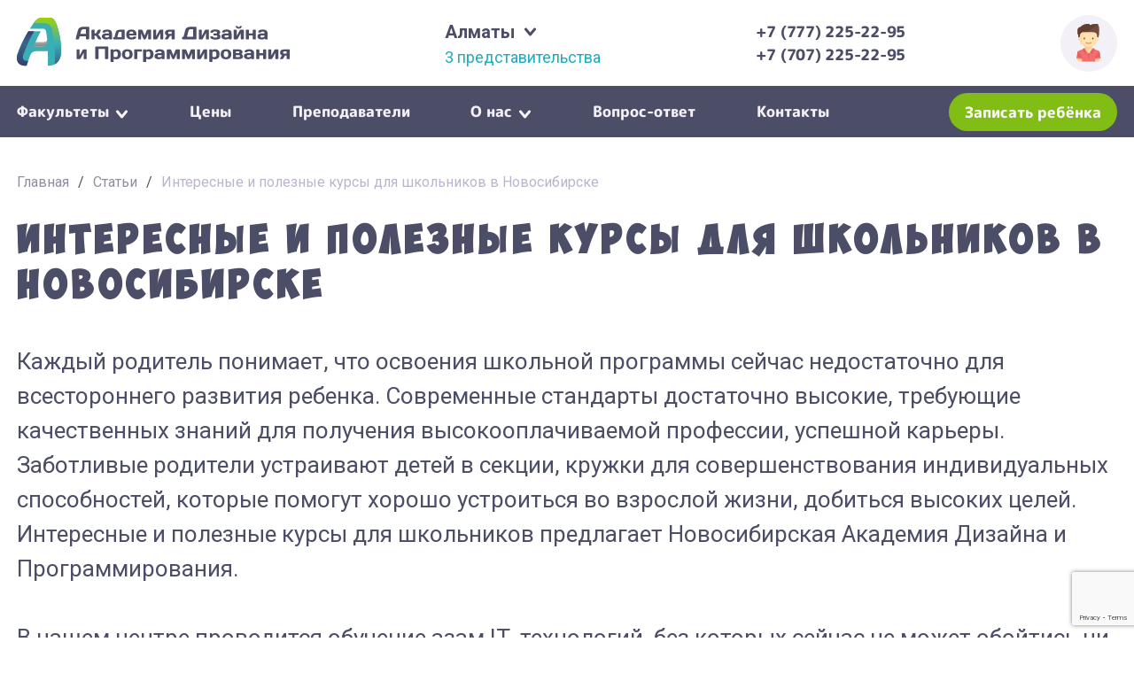

--- FILE ---
content_type: text/html; charset=UTF-8
request_url: https://almaty.nadip.ru/interesnye-i-poleznye-kursy-dlya-shkolnikov-v-novosibirske/
body_size: 53172
content:
<!DOCTYPE html>
<html lang="ru-RU">
<head>
    <title>Интересные и полезные курсы для школьников в Новосибирске - Алматы</title>
    <meta http-equiv="Content-Type" content="text/html; charset=utf-8">
    <meta name="viewport" content="width=device-width, initial-scale=1.0">
    <meta name="format-detection" content="telephone=no">
    <meta name="format-detection" content="address=no">
    <meta name='robots' content='index, follow, max-image-preview:large, max-snippet:-1, max-video-preview:-1' />

	<link rel="canonical" href="https://nadip.ru/?p=841" />
	<meta property="og:locale" content="ru_RU" />
	<meta property="og:type" content="article" />
	<meta property="og:title" content="Интересные и полезные курсы для школьников в Новосибирске - Алматы" />
	<meta property="og:description" content="Каждый родитель понимает, что освоения школьной программы сейчас недостаточно для всестороннего развития ребенка. Современные стандарты достаточно высокие, требующие качественных знаний для получения высокооплачиваемой профессии, успешной карьеры. Заботливые родители устраивают детей в секции, кружки для совершенствования индивидуальных способностей, которые помогут хорошо устроиться во взрослой жизни, добиться высоких целей. Интересные и полезные курсы для школьников предлагает Новосибирская [&hellip;]" />
	<meta property="og:url" content="https://almaty.nadip.ru/interesnye-i-poleznye-kursy-dlya-shkolnikov-v-novosibirske/" />
	<meta property="og:site_name" content="Алматы" />
	<meta property="article:published_time" content="2022-03-25T11:04:03+00:00" />
	<meta property="og:image" content="https://almaty.nadip.ru/wp-content/uploads/sites/7/2022/03/123-1-3.jpg" />
	<meta property="og:image:width" content="1000" />
	<meta property="og:image:height" content="729" />
	<meta property="og:image:type" content="image/jpeg" />
	<meta name="author" content="nadip" />
	<meta name="twitter:card" content="summary_large_image" />
	<meta name="twitter:label1" content="Написано автором" />
	<meta name="twitter:data1" content="Новосибирск" />


<style id='wp-img-auto-sizes-contain-inline-css' type='text/css'>
img:is([sizes=auto i],[sizes^="auto," i]){contain-intrinsic-size:3000px 1500px}
/*# sourceURL=wp-img-auto-sizes-contain-inline-css */
</style>
<style id='classic-theme-styles-inline-css' type='text/css'>
/*! This file is auto-generated */
.wp-block-button__link{color:#fff;background-color:#32373c;border-radius:9999px;box-shadow:none;text-decoration:none;padding:calc(.667em + 2px) calc(1.333em + 2px);font-size:1.125em}.wp-block-file__button{background:#32373c;color:#fff;text-decoration:none}
/*# sourceURL=/wp-includes/css/classic-themes.min.css */
</style>
<link rel='stylesheet' id='reset-css' href='https://almaty.nadip.ru/wp-content/themes/nadip/css/reset.css' type='text/css' media='all' />
<link rel='stylesheet' id='theme-style-css' href='https://almaty.nadip.ru/wp-content/themes/nadip/style.css' type='text/css' media='all' />
<link rel='stylesheet' id='fancybox-css' href='https://almaty.nadip.ru/wp-content/themes/nadip/fancybox/jquery.fancybox.css' type='text/css' media='all' />
<link rel='stylesheet' id='main-styles-css' href='https://almaty.nadip.ru/wp-content/themes/nadip/css/style.css' type='text/css' media='all' />
<link rel='stylesheet' id='slick-css' href='https://almaty.nadip.ru/wp-content/themes/nadip/css/slick.css' type='text/css' media='all' />
<link rel='stylesheet' id='font-awesome-css' href='https://almaty.nadip.ru/wp-content/themes/nadip/css/font-awesome.min.css' type='text/css' media='all' />
<link rel='stylesheet' id='fonts-css' href='https://almaty.nadip.ru/wp-content/themes/nadip/css/fonts.css' type='text/css' media='all' />
<script type="text/javascript" id="image-watermark-no-right-click-js-before">
/* <![CDATA[ */
var iwArgsNoRightClick = {"rightclick":"N","draganddrop":"N","devtools":"Y","enableToast":"Y","toastMessage":"This content is protected"};

//# sourceURL=image-watermark-no-right-click-js-before
/* ]]> */
</script>
<script type="text/javascript" src="https://almaty.nadip.ru/wp-content/plugins/image-watermark/js/no-right-click.js" id="image-watermark-no-right-click-js"></script>
<script type="text/javascript" src="https://almaty.nadip.ru/wp-content/plugins/jquery-updater/js/jquery-4.0.0.min.js" id="jquery-core-js"></script>
<script type="text/javascript" src="https://almaty.nadip.ru/wp-content/plugins/jquery-updater/js/jquery-migrate-3.6.0.min.js" id="jquery-migrate-js"></script>
<style>.pseudo-clearfy-link { color: #008acf; cursor: pointer;}.pseudo-clearfy-link:hover { text-decoration: none;}</style><link rel="icon" href="https://almaty.nadip.ru/wp-content/uploads/sites/7/2024/05/cropped-favicon-32x32.png" sizes="32x32" />
<link rel="icon" href="https://almaty.nadip.ru/wp-content/uploads/sites/7/2024/05/cropped-favicon-192x192.png" sizes="192x192" />
<link rel="apple-touch-icon" href="https://almaty.nadip.ru/wp-content/uploads/sites/7/2024/05/cropped-favicon-180x180.png" />
<meta name="msapplication-TileImage" content="https://almaty.nadip.ru/wp-content/uploads/sites/7/2024/05/cropped-favicon-270x270.png" />

<!-- Google Tag Manager -->
<script>(function(w,d,s,l,i){w[l]=w[l]||[];w[l].push({'gtm.start':
new Date().getTime(),event:'gtm.js'});var f=d.getElementsByTagName(s)[0],
j=d.createElement(s),dl=l!='dataLayer'?'&l='+l:'';j.async=true;j.src=
'https://www.googletagmanager.com/gtm.js?id='+i+dl;f.parentNode.insertBefore(j,f);
})(window,document,'script','dataLayer','GTM-NW85XN6');</script>
<!-- End Google Tag Manager -->
<style id='global-styles-inline-css' type='text/css'>
:root{--wp--preset--aspect-ratio--square: 1;--wp--preset--aspect-ratio--4-3: 4/3;--wp--preset--aspect-ratio--3-4: 3/4;--wp--preset--aspect-ratio--3-2: 3/2;--wp--preset--aspect-ratio--2-3: 2/3;--wp--preset--aspect-ratio--16-9: 16/9;--wp--preset--aspect-ratio--9-16: 9/16;--wp--preset--color--black: #000000;--wp--preset--color--cyan-bluish-gray: #abb8c3;--wp--preset--color--white: #ffffff;--wp--preset--color--pale-pink: #f78da7;--wp--preset--color--vivid-red: #cf2e2e;--wp--preset--color--luminous-vivid-orange: #ff6900;--wp--preset--color--luminous-vivid-amber: #fcb900;--wp--preset--color--light-green-cyan: #7bdcb5;--wp--preset--color--vivid-green-cyan: #00d084;--wp--preset--color--pale-cyan-blue: #8ed1fc;--wp--preset--color--vivid-cyan-blue: #0693e3;--wp--preset--color--vivid-purple: #9b51e0;--wp--preset--gradient--vivid-cyan-blue-to-vivid-purple: linear-gradient(135deg,rgb(6,147,227) 0%,rgb(155,81,224) 100%);--wp--preset--gradient--light-green-cyan-to-vivid-green-cyan: linear-gradient(135deg,rgb(122,220,180) 0%,rgb(0,208,130) 100%);--wp--preset--gradient--luminous-vivid-amber-to-luminous-vivid-orange: linear-gradient(135deg,rgb(252,185,0) 0%,rgb(255,105,0) 100%);--wp--preset--gradient--luminous-vivid-orange-to-vivid-red: linear-gradient(135deg,rgb(255,105,0) 0%,rgb(207,46,46) 100%);--wp--preset--gradient--very-light-gray-to-cyan-bluish-gray: linear-gradient(135deg,rgb(238,238,238) 0%,rgb(169,184,195) 100%);--wp--preset--gradient--cool-to-warm-spectrum: linear-gradient(135deg,rgb(74,234,220) 0%,rgb(151,120,209) 20%,rgb(207,42,186) 40%,rgb(238,44,130) 60%,rgb(251,105,98) 80%,rgb(254,248,76) 100%);--wp--preset--gradient--blush-light-purple: linear-gradient(135deg,rgb(255,206,236) 0%,rgb(152,150,240) 100%);--wp--preset--gradient--blush-bordeaux: linear-gradient(135deg,rgb(254,205,165) 0%,rgb(254,45,45) 50%,rgb(107,0,62) 100%);--wp--preset--gradient--luminous-dusk: linear-gradient(135deg,rgb(255,203,112) 0%,rgb(199,81,192) 50%,rgb(65,88,208) 100%);--wp--preset--gradient--pale-ocean: linear-gradient(135deg,rgb(255,245,203) 0%,rgb(182,227,212) 50%,rgb(51,167,181) 100%);--wp--preset--gradient--electric-grass: linear-gradient(135deg,rgb(202,248,128) 0%,rgb(113,206,126) 100%);--wp--preset--gradient--midnight: linear-gradient(135deg,rgb(2,3,129) 0%,rgb(40,116,252) 100%);--wp--preset--font-size--small: 13px;--wp--preset--font-size--medium: 20px;--wp--preset--font-size--large: 36px;--wp--preset--font-size--x-large: 42px;--wp--preset--spacing--20: 0.44rem;--wp--preset--spacing--30: 0.67rem;--wp--preset--spacing--40: 1rem;--wp--preset--spacing--50: 1.5rem;--wp--preset--spacing--60: 2.25rem;--wp--preset--spacing--70: 3.38rem;--wp--preset--spacing--80: 5.06rem;--wp--preset--shadow--natural: 6px 6px 9px rgba(0, 0, 0, 0.2);--wp--preset--shadow--deep: 12px 12px 50px rgba(0, 0, 0, 0.4);--wp--preset--shadow--sharp: 6px 6px 0px rgba(0, 0, 0, 0.2);--wp--preset--shadow--outlined: 6px 6px 0px -3px rgb(255, 255, 255), 6px 6px rgb(0, 0, 0);--wp--preset--shadow--crisp: 6px 6px 0px rgb(0, 0, 0);}:where(.is-layout-flex){gap: 0.5em;}:where(.is-layout-grid){gap: 0.5em;}body .is-layout-flex{display: flex;}.is-layout-flex{flex-wrap: wrap;align-items: center;}.is-layout-flex > :is(*, div){margin: 0;}body .is-layout-grid{display: grid;}.is-layout-grid > :is(*, div){margin: 0;}:where(.wp-block-columns.is-layout-flex){gap: 2em;}:where(.wp-block-columns.is-layout-grid){gap: 2em;}:where(.wp-block-post-template.is-layout-flex){gap: 1.25em;}:where(.wp-block-post-template.is-layout-grid){gap: 1.25em;}.has-black-color{color: var(--wp--preset--color--black) !important;}.has-cyan-bluish-gray-color{color: var(--wp--preset--color--cyan-bluish-gray) !important;}.has-white-color{color: var(--wp--preset--color--white) !important;}.has-pale-pink-color{color: var(--wp--preset--color--pale-pink) !important;}.has-vivid-red-color{color: var(--wp--preset--color--vivid-red) !important;}.has-luminous-vivid-orange-color{color: var(--wp--preset--color--luminous-vivid-orange) !important;}.has-luminous-vivid-amber-color{color: var(--wp--preset--color--luminous-vivid-amber) !important;}.has-light-green-cyan-color{color: var(--wp--preset--color--light-green-cyan) !important;}.has-vivid-green-cyan-color{color: var(--wp--preset--color--vivid-green-cyan) !important;}.has-pale-cyan-blue-color{color: var(--wp--preset--color--pale-cyan-blue) !important;}.has-vivid-cyan-blue-color{color: var(--wp--preset--color--vivid-cyan-blue) !important;}.has-vivid-purple-color{color: var(--wp--preset--color--vivid-purple) !important;}.has-black-background-color{background-color: var(--wp--preset--color--black) !important;}.has-cyan-bluish-gray-background-color{background-color: var(--wp--preset--color--cyan-bluish-gray) !important;}.has-white-background-color{background-color: var(--wp--preset--color--white) !important;}.has-pale-pink-background-color{background-color: var(--wp--preset--color--pale-pink) !important;}.has-vivid-red-background-color{background-color: var(--wp--preset--color--vivid-red) !important;}.has-luminous-vivid-orange-background-color{background-color: var(--wp--preset--color--luminous-vivid-orange) !important;}.has-luminous-vivid-amber-background-color{background-color: var(--wp--preset--color--luminous-vivid-amber) !important;}.has-light-green-cyan-background-color{background-color: var(--wp--preset--color--light-green-cyan) !important;}.has-vivid-green-cyan-background-color{background-color: var(--wp--preset--color--vivid-green-cyan) !important;}.has-pale-cyan-blue-background-color{background-color: var(--wp--preset--color--pale-cyan-blue) !important;}.has-vivid-cyan-blue-background-color{background-color: var(--wp--preset--color--vivid-cyan-blue) !important;}.has-vivid-purple-background-color{background-color: var(--wp--preset--color--vivid-purple) !important;}.has-black-border-color{border-color: var(--wp--preset--color--black) !important;}.has-cyan-bluish-gray-border-color{border-color: var(--wp--preset--color--cyan-bluish-gray) !important;}.has-white-border-color{border-color: var(--wp--preset--color--white) !important;}.has-pale-pink-border-color{border-color: var(--wp--preset--color--pale-pink) !important;}.has-vivid-red-border-color{border-color: var(--wp--preset--color--vivid-red) !important;}.has-luminous-vivid-orange-border-color{border-color: var(--wp--preset--color--luminous-vivid-orange) !important;}.has-luminous-vivid-amber-border-color{border-color: var(--wp--preset--color--luminous-vivid-amber) !important;}.has-light-green-cyan-border-color{border-color: var(--wp--preset--color--light-green-cyan) !important;}.has-vivid-green-cyan-border-color{border-color: var(--wp--preset--color--vivid-green-cyan) !important;}.has-pale-cyan-blue-border-color{border-color: var(--wp--preset--color--pale-cyan-blue) !important;}.has-vivid-cyan-blue-border-color{border-color: var(--wp--preset--color--vivid-cyan-blue) !important;}.has-vivid-purple-border-color{border-color: var(--wp--preset--color--vivid-purple) !important;}.has-vivid-cyan-blue-to-vivid-purple-gradient-background{background: var(--wp--preset--gradient--vivid-cyan-blue-to-vivid-purple) !important;}.has-light-green-cyan-to-vivid-green-cyan-gradient-background{background: var(--wp--preset--gradient--light-green-cyan-to-vivid-green-cyan) !important;}.has-luminous-vivid-amber-to-luminous-vivid-orange-gradient-background{background: var(--wp--preset--gradient--luminous-vivid-amber-to-luminous-vivid-orange) !important;}.has-luminous-vivid-orange-to-vivid-red-gradient-background{background: var(--wp--preset--gradient--luminous-vivid-orange-to-vivid-red) !important;}.has-very-light-gray-to-cyan-bluish-gray-gradient-background{background: var(--wp--preset--gradient--very-light-gray-to-cyan-bluish-gray) !important;}.has-cool-to-warm-spectrum-gradient-background{background: var(--wp--preset--gradient--cool-to-warm-spectrum) !important;}.has-blush-light-purple-gradient-background{background: var(--wp--preset--gradient--blush-light-purple) !important;}.has-blush-bordeaux-gradient-background{background: var(--wp--preset--gradient--blush-bordeaux) !important;}.has-luminous-dusk-gradient-background{background: var(--wp--preset--gradient--luminous-dusk) !important;}.has-pale-ocean-gradient-background{background: var(--wp--preset--gradient--pale-ocean) !important;}.has-electric-grass-gradient-background{background: var(--wp--preset--gradient--electric-grass) !important;}.has-midnight-gradient-background{background: var(--wp--preset--gradient--midnight) !important;}.has-small-font-size{font-size: var(--wp--preset--font-size--small) !important;}.has-medium-font-size{font-size: var(--wp--preset--font-size--medium) !important;}.has-large-font-size{font-size: var(--wp--preset--font-size--large) !important;}.has-x-large-font-size{font-size: var(--wp--preset--font-size--x-large) !important;}
/*# sourceURL=global-styles-inline-css */
</style>
</head>

<body class="wp-singular post-template-default single single-post postid-1056 single-format-standard wp-theme-nadip">

<!-- Google Tag Manager (noscript) -->
<noscript><iframe src="https://www.googletagmanager.com/ns.html?id=GTM-NW85XN6"
height="0" width="0" style="display:none;visibility:hidden"></iframe></noscript>
<!-- End Google Tag Manager (noscript) -->

<div class="header">
	<div class="wr df">
    		<a href="/" class="logo">
        		<img src="/wp-content/themes/nadip/i/logo.svg" alt="Академия Дизайна и Программирования">
    		</a>
    		
    		<div class="offices_wr">
        		
        		<div class="title">
            		Алматы        		</div>
        		
        		<a href="https://almaty.nadip.ru/kontakty/">
        		3 представительства        		</a>
        		
        		<div class="offices_list" style="display: none;">
            		<div class="offices_list_navigation" style="display: none;">
                		<div class="t">Выберите город</div>
                		<div id="mmenu_city" class="mmenu open">
                    		<span></span>
                            <span></span>
                            <span></span>
                		</div>
            		</div>
                    <ul class="df">
            		<li><a href="http://nadip.ru">Новосибирск</a></li><li><a href="http://spb.nadip.ru">Санкт-Петербург</a></li><li><a href="http://irkutsk.nadip.ru">Иркутск</a></li><li><a href="http://iskitim.nadip.ru">Искитим</a></li><li><a href="http://bratsk.nadip.ru">Братск</a></li><li><a href="http://almaty.nadip.ru">Алматы</a></li><li><a href="http://barnaul.nadip.ru">Барнаул</a></li><li><a href="http://urga.nadip.ru">Юрга</a></li><li><a href="http://kemerovo.nadip.ru">Кемерово</a></li><li><a href="http://novokuznetsk.nadip.ru">Новокузнецк</a></li><li><a href="http://kuzul.nadip.ru">Кызыл</a></li><li><a href="http://nignevartovsk.nadip.ru">Нижневартовск</a></li><li><a href="http://perm.nadip.ru">Пермь</a></li><li><a href="http://krasnoyarsk.nadip.ru">Красноярск</a></li><li><a href="http://krasnodar.nadip.ru">Краснодар</a></li><li><a href="http://surgut.nadip.ru">Сургут</a></li><li><a href="http://minusinsk.nadip.ru">Минусинск</a></li><li><a href="http://voroneg.nadip.ru">Воронеж</a></li><li><a href="http://acinsk.nadip.ru">Ачинск</a></li><li><a href="http://angarsk.nadip.ru">Ангарск</a></li><li><a href="http://ghg.nadip.ru">Железногорск</a></li><li><a href="http://kkamsk.nadip.ru">Краснокамск</a></li><li><a href="http://noyabrsk.nadip.ru">Ноябрьск</a></li><li><a href="http://rostov.nadip.ru">Ростов-на-Дону</a></li><li><a href="http://chernogorsk.nadip.ru">Черногорск</a></li><li><a href="http://lipetsk.nadip.ru">Липецк</a></li><li><a href="http://magnitogorsk.nadip.ru">Магнитогорск</a></li><li><a href="http://ust-ilimsk.nadip.ru">Усть-Илимск</a></li><li><a href="http://prokopievsk.nadip.ru">Прокопьевск</a></li><li><a href="http://chel.nadip.ru">Челябинск</a></li><li><a href="http://norilsk.nadip.ru">Норильск</a></li><li><a href="http://kopeisk.nadip.ru">Копейск</a></li><li><a href="http://miass.nadip.ru">Миасс</a></li><li><a href="http://zlatoust.nadip.ru">Златоуст</a></li><li><a href="http://tyumen.nadip.ru">Тюмень</a></li><li><a href="http://tobolsk.nadip.ru">Тобольск</a></li><li><a href="http://bryansk.nadip.ru">Брянск</a></li><li><a href="http://sayanogorsk.nadip.ru">Саяногорск</a></li><li><a href="http://biysk.nadip.ru">Бийск</a></li><li><a href="http://zarinsk.nadip.ru">Заринск</a></li><li><a href="http://leto.nadip.ru">Летние курсы</a></li><li><a href="http://chikago.nadip.ru">Чикаго</a></li><li><a href="http://moscow.nadip.ru">Москва</a></li><li><a href="http://lo.nadip.ru">Ленинградская область</a></li><li><a href="http://ekb.nadip.ru">Екатеринбург</a></li><li><a href="http://abakan.nadip.ru">Абакан</a></li>                    </ul>
        		</div>
        		
    		</div>
    		
    		<div class="phones_wr">
        		        		<div class="phone">
        		    <a onclick="gtag('event', 'phone', {'event_category': 'phone', 'event_action': 'phone'});" href="tel:+77772252295">+7 (777) 225-22-95</a>
        		</div>
        		        		<div class="phone">
        		    <a onclick="gtag('event', 'phone', {'event_category': 'phone', 'event_action': 'phone'});" href="tel:+77072252295">+7 (707) 225-22-95</a>
        		</div>
        		    		</div>
    		
    		<div class="callback_wr btn_wr" style="display: none;">
        		<a class="fancybox btn" href="#callback">Заказать звонок</a>
    		</div>
    		
    		<div class="personal_wr">
        		<a href="https://chudonadip.s20.online/" target="_blank" class="df">
            		<span class="img_wr df">
            		    <img src="/wp-content/themes/nadip/i/personal.svg" alt="ЛК">
        		    </span>
            		<span class="title">Вход&nbsp;в&nbsp;личный<br> кабинет</span>
        		</a>
    		</div>
	</div>
</div>
<div class="header_menu">
    <div class="wr df">
        
        <a href="/" class="logo tablet_m_show" style="display: none">
            <img src="/wp-content/themes/nadip/i/logo.svg" height="60px" alt="Академия Дизайна и Программирования">
        </a>
        
        <ul id="menu-menyu" class="menu"><li id="menu-item-25" class="menu-item menu-item-type-custom menu-item-object-custom menu-item-has-children"><a href="#">Факультеты<span class="sub"></span></a>
<ul class="sub-menu">
	<li id="menu-item-27" class="menu-item menu-item-type-post_type menu-item-object-faculty"><a href="https://almaty.nadip.ru/faculty/tehnicheskiy-fakultet/">Технический факультет<span class="sub">11 — 18 лет</span></a></li>
	<li id="menu-item-26" class="menu-item menu-item-type-post_type menu-item-object-faculty"><a href="https://almaty.nadip.ru/faculty/graficheskiy-fakultet/">Графический факультет<span class="sub">11 — 18 лет</span></a></li>
</ul>
</li>
<li id="menu-item-29" class="menu-item menu-item-type-post_type menu-item-object-page"><a href="https://almaty.nadip.ru/tseny/">Цены<span class="sub"></span></a></li>
<li id="menu-item-30" class="menu-item menu-item-type-post_type menu-item-object-page"><a href="https://almaty.nadip.ru/prepodavateli/">Преподаватели<span class="sub"></span></a></li>
<li id="menu-item-32" class="menu-item menu-item-type-custom menu-item-object-custom menu-item-has-children"><a href="#">О нас<span class="sub"></span></a>
<ul class="sub-menu">
	<li id="menu-item-35" class="menu-item menu-item-type-post_type menu-item-object-page"><a href="https://almaty.nadip.ru/ob-akademii/">Об академии<span class="sub"></span></a></li>
	<li id="menu-item-33" class="menu-item menu-item-type-post_type menu-item-object-page"><a href="https://almaty.nadip.ru/ob-akademii/otzyvy/">Отзывы<span class="sub"></span></a></li>
	<li id="menu-item-34" class="menu-item menu-item-type-post_type menu-item-object-page"><a href="https://almaty.nadip.ru/ob-akademii/fotogalereya/">Фотогалерея<span class="sub"></span></a></li>
	<li id="menu-item-479" class="menu-item menu-item-type-post_type menu-item-object-page"><a href="https://almaty.nadip.ru/ob-akademii/vakansii/">Вакансии<span class="sub"></span></a></li>
	<li id="menu-item-36" class="menu-item menu-item-type-taxonomy menu-item-object-category"><a href="https://almaty.nadip.ru/category/novosti/">Новости<span class="sub"></span></a></li>
</ul>
</li>
<li id="menu-item-477" class="hide menu-item menu-item-type-taxonomy menu-item-object-category current-post-ancestor current-menu-parent current-post-parent"><a href="https://almaty.nadip.ru/category/stati/">Статьи<span class="sub"></span></a></li>
<li id="menu-item-478" class="hide menu-item menu-item-type-taxonomy menu-item-object-category"><a href="https://almaty.nadip.ru/category/aktsii/">Акции<span class="sub"></span></a></li>
<li id="menu-item-38" class="menu-item menu-item-type-post_type menu-item-object-page"><a href="https://almaty.nadip.ru/vopros-otvet/">Вопрос-ответ<span class="sub"></span></a></li>
<li id="menu-item-37" class="menu-item menu-item-type-post_type menu-item-object-page"><a href="https://almaty.nadip.ru/kontakty/">Контакты<span class="sub"></span></a></li>
</ul>        
        <div class="right df">
            <div class="btn_wr df">
                <a href="#booking" class="btn fancybox">Записать ребёнка</a>
            </div>
            
            <div id="mmenu" class="mmenu tablet_m_show" style="display: none">
                <span></span>
                <span></span>
                <span></span>
            </div>
        </div>
    </div>
</div>


<div class="page_wr">
<div class="wr">
    <div class="crumbs">
        <a href="/">Главная</a> <i>/</i> <a href="/category/stati">Статьи</a>  <i>/</i> <span>Интересные и полезные курсы для школьников в Новосибирске</span>
    </div>
    
    <div class="back" style="display: none">
        <a href="https://almaty.nadip.ru/category/stati/">К списку статей</a>
        </div>
   
    <div class="article_body">
		<h1 class="title_w">Интересные и полезные курсы для школьников в Новосибирске</h1>
						<article class="post-1056 post type-post status-publish format-standard has-post-thumbnail hentry category-stati">
	<div class="article">
    <p>Каждый родитель понимает, что освоения школьной программы сейчас недостаточно для всестороннего развития ребенка. Современные стандарты достаточно высокие, требующие качественных знаний для получения высокооплачиваемой профессии, успешной карьеры. Заботливые родители устраивают детей в секции, кружки для совершенствования индивидуальных способностей, которые помогут хорошо устроиться во взрослой жизни, добиться высоких целей. Интересные и полезные курсы для школьников предлагает Новосибирская Академия Дизайна и Программирования.</p>
<p>В нашем центре проводится обучение азам IT- технологий, без которых сейчас не может обойтись ни одна отрасль. Мы предлагаем несколько направлений, в которых можно выбрать оптимальный вариант для каждого ребенка с учетом его интересов. На курсах дети осваивают:</p>
<ul>
<li>Робототехнику.</li>
<li>Графический дизайн.</li>
<li>Программирование и разработку игр.</li>
<li>3D моделирование и др.</li>
</ul>
<p>У нас есть курсы для школьников разных возрастов, уровней подготовки. Проводится эффективное обучение для новичков, осваивающих азы «общения» с компьютером, и продвинутых пользователей, способных выполнять сложные задачи на профессиональном уровне.</p>
<p><img decoding="async" loading="lazy" class="aligncenter size-full wp-image-842" src="http://nadip.ru/wp-content/uploads/2020/11/123-1.jpg" alt="Интересные и полезные курсы для школьников в Новосибирске" width="1000" height="729" srcset="https://nadip.ru/wp-content/uploads/2020/11/123-1.jpg 1000w, https://nadip.ru/wp-content/uploads/2020/11/123-1-300x219.jpg 300w, https://nadip.ru/wp-content/uploads/2020/11/123-1-768x560.jpg 768w" sizes="auto, (max-width: 1000px) 100vw, 1000px" /></p>
    </div>
    <div class="clear"></div>
</article>
			</div>
</div>	

<div class="related_articles category_listing">
    <div class="wr">
        <div class="title_w">Другие Статьи</div>
        <div class="items df">
                    		
        		<a href="https://almaty.nadip.ru/kompyuternye-kursy-dlya-shkolnikov/" class="item">
        			<span class="img_wr">
        				<img width="378" height="212" src="https://almaty.nadip.ru/wp-content/uploads/sites/7/2022/04/123-19-378x212.png" class="attachment-article size-article wp-post-image" alt="" decoding="async" loading="lazy" srcset="https://almaty.nadip.ru/wp-content/uploads/sites/7/2022/04/123-19-378x212.png 378w, https://almaty.nadip.ru/wp-content/uploads/sites/7/2022/04/123-19-512x287.png 512w" sizes="auto, (max-width: 378px) 100vw, 378px" />        			</span>
        			<span class="date">
        				06 апреля 2022        			</span>
                    <span class="title">
        				Компьютерные курсы для школьников        			</span>
        		</a>
        		
        		        		
        		<a href="https://almaty.nadip.ru/obuchenie-shkolnikov-kompyuternym-tehnologiyam/" class="item">
        			<span class="img_wr">
        				<img width="378" height="212" src="https://almaty.nadip.ru/wp-content/uploads/sites/7/2022/04/456-1-378x212.jpg" class="attachment-article size-article wp-post-image" alt="" decoding="async" loading="lazy" srcset="https://almaty.nadip.ru/wp-content/uploads/sites/7/2022/04/456-1-378x212.jpg 378w, https://almaty.nadip.ru/wp-content/uploads/sites/7/2022/04/456-1-512x287.jpg 512w" sizes="auto, (max-width: 378px) 100vw, 378px" />        			</span>
        			<span class="date">
        				06 апреля 2022        			</span>
                    <span class="title">
        				Обучение школьников компьютерным технологиям        			</span>
        		</a>
        		
        		        		
        		<a href="https://almaty.nadip.ru/kursy-programmirovaniya/" class="item">
        			<span class="img_wr">
        				<img width="378" height="212" src="https://almaty.nadip.ru/wp-content/uploads/sites/7/2022/04/123-3-59-378x212.jpg" class="attachment-article size-article wp-post-image" alt="" decoding="async" loading="lazy" srcset="https://almaty.nadip.ru/wp-content/uploads/sites/7/2022/04/123-3-59-378x212.jpg 378w, https://almaty.nadip.ru/wp-content/uploads/sites/7/2022/04/123-3-59-512x287.jpg 512w" sizes="auto, (max-width: 378px) 100vw, 378px" />        			</span>
        			<span class="date">
        				06 апреля 2022        			</span>
                    <span class="title">
        				Курсы программирования        			</span>
        		</a>
        		
        		        		
        		<a href="https://almaty.nadip.ru/zachem-nuzhny-kompyuternye-kursy/" class="item">
        			<span class="img_wr">
        				<img width="378" height="212" src="https://almaty.nadip.ru/wp-content/uploads/sites/7/2022/04/123-64-378x212.jpg" class="attachment-article size-article wp-post-image" alt="" decoding="async" loading="lazy" srcset="https://almaty.nadip.ru/wp-content/uploads/sites/7/2022/04/123-64-378x212.jpg 378w, https://almaty.nadip.ru/wp-content/uploads/sites/7/2022/04/123-64-512x287.jpg 512w" sizes="auto, (max-width: 378px) 100vw, 378px" />        			</span>
        			<span class="date">
        				06 апреля 2022        			</span>
                    <span class="title">
        				Зачем нужны компьютерные курсы        			</span>
        		</a>
        		
        		        </div>
    </div>
</div>

</div>
<div class="footer_wr">
    <div class="footer">
    	<div class="wr df cols">
        	<div class="col">
            	<ul id="menu-menyu-podval-1" class="menu"><li id="menu-item-104" class="menu-item menu-item-type-post_type menu-item-object-faculty menu-item-104"><a href="https://almaty.nadip.ru/faculty/tehnicheskiy-fakultet/">Технический факультет</a></li>
<li id="menu-item-103" class="menu-item menu-item-type-post_type menu-item-object-faculty menu-item-103"><a href="https://almaty.nadip.ru/faculty/graficheskiy-fakultet/">Графический факультет</a></li>
<li id="menu-item-2625" class="menu-item menu-item-type-custom menu-item-object-custom menu-item-2625"><a href="https://nadip.ru/wp-content/uploads/2025/08/oferta.pdf">Договор оферты</a></li>
</ul>        	</div>
            <div class="col">
                <ul id="menu-menyu-podval-2" class="menu"><li id="menu-item-150" class="menu-item menu-item-type-taxonomy menu-item-object-category menu-item-150"><a href="https://almaty.nadip.ru/category/aktsii/">Акции</a></li>
<li id="menu-item-102" class="menu-item menu-item-type-post_type menu-item-object-page menu-item-102"><a href="https://almaty.nadip.ru/tseny/">Цены</a></li>
<li id="menu-item-99" class="menu-item menu-item-type-post_type menu-item-object-page menu-item-99"><a href="https://almaty.nadip.ru/vopros-otvet/">Вопрос-ответ</a></li>
<li id="menu-item-100" class="menu-item menu-item-type-post_type menu-item-object-page menu-item-100"><a href="https://almaty.nadip.ru/prepodavateli/">Преподаватели</a></li>
</ul>            </div>
            <div class="col">
                <ul id="menu-menyu-podval-3" class="menu"><li id="menu-item-95" class="menu-item menu-item-type-post_type menu-item-object-page menu-item-95"><a href="https://almaty.nadip.ru/ob-akademii/">Об академии</a></li>
<li id="menu-item-96" class="menu-item menu-item-type-post_type menu-item-object-page menu-item-96"><a href="https://almaty.nadip.ru/ob-akademii/otzyvy/">Отзывы</a></li>
<li id="menu-item-97" class="menu-item menu-item-type-post_type menu-item-object-page menu-item-97"><a href="https://almaty.nadip.ru/ob-akademii/fotogalereya/">Фотогалерея</a></li>
<li id="menu-item-98" class="menu-item menu-item-type-post_type menu-item-object-page menu-item-98"><a href="https://almaty.nadip.ru/ob-akademii/vakansii/">Вакансии</a></li>
</ul>            </div>
            <div class="col">
                <ul id="menu-menyu-podval-4" class="menu"><li id="menu-item-93" class="menu-item menu-item-type-post_type menu-item-object-page menu-item-93"><a href="https://almaty.nadip.ru/kontakty/">Контакты</a></li>
<li id="menu-item-92" class="menu-item menu-item-type-taxonomy menu-item-object-category menu-item-92"><a href="https://almaty.nadip.ru/category/novosti/">Новости</a></li>
<li id="menu-item-91" class="menu-item menu-item-type-taxonomy menu-item-object-category current-post-ancestor current-menu-parent current-post-parent menu-item-91"><a href="https://almaty.nadip.ru/category/stati/">Статьи</a></li>
<li id="menu-item-94" class="menu-item menu-item-type-post_type menu-item-object-page menu-item-94"><a href="https://almaty.nadip.ru/karta-sayta/">Карта сайта</a></li>
</ul>            </div>
            <div class="col">
                <div class="btn_wr">
                    <a href="https://almaty.nadip.ru/kontakty/#pay_info" class="btn">Онлайн оплата</a>
                </div>
                <div class="copy">
                    © 2001—2026, НАДиП<br>
                    Лицензия Серия 54Л01 №0000287                </div>
                <div class="soc df">
                    <a target="_blank" rel="nofollow" href="https://youtube.com/channel/UC3KC_NgnQUK1-iNUIm7Yj4w/featured"><i class="fa fa-youtube-play"></i></a><a target="_blank" rel="nofollow" href="https://ok.ru/group/56342661496942"><i class="fa fa-odnoklassniki-square"></i></a><a target="_blank" rel="nofollow" href="https://instagram.com/nadip.ru/"><i class="fa fa-instagram"></i></a><a target="_blank" rel="nofollow" href="https://vk.com/nadip"><i class="fa fa-vk"></i></a>                </div>
            </div>
    	</div>
    </div>
    <div class="after_footer">
        <div class="wr df">
            <div class="col">Продолжая использовать наш сайт, вы даёте согласие на обработку файлов Cookies <br />
и других пользовательских данных, в соответствии с <a href="/privacy-policy/">Политикой конфиденциальности</a>.</div>
            <div class="col">Создание сайтов — <a href="//ip-nsk.ru" target="_blank" rel="nofollow">Интернет перспектива</a></div>
        </div>
    </div>
</div>

<div style="display: none">
	<div id="booking" class="popup">
    	<div class="title">Записать ребенка<br> на обучение</div>
    	<div class="sub" style="display: none"></div>
		
<div class="wpcf7 no-js" id="wpcf7-f146-o1" lang="ru-RU" dir="ltr" data-wpcf7-id="146">
<div class="screen-reader-response"><p role="status" aria-live="polite" aria-atomic="true"></p> <ul></ul></div>
<form action="/interesnye-i-poleznye-kursy-dlya-shkolnikov-v-novosibirske/#wpcf7-f146-o1" method="post" class="wpcf7-form init" aria-label="Контактная форма" novalidate="novalidate" data-status="init">
<fieldset class="hidden-fields-container"><input type="hidden" name="_wpcf7" value="146" /><input type="hidden" name="_wpcf7_version" value="6.1.4" /><input type="hidden" name="_wpcf7_locale" value="ru_RU" /><input type="hidden" name="_wpcf7_unit_tag" value="wpcf7-f146-o1" /><input type="hidden" name="_wpcf7_container_post" value="0" /><input type="hidden" name="_wpcf7_posted_data_hash" value="" /><input type="hidden" name="_wpcf7_recaptcha_response" value="" />
</fieldset>
<div style="display: none"><span class="wpcf7-form-control-wrap" data-name="text-office"><input size="40" maxlength="400" class="wpcf7-form-control wpcf7-text" aria-invalid="false" value="" type="text" name="text-office" /></span></div>
<span class="wpcf7-form-control-wrap" data-name="text-name"><input size="40" maxlength="400" class="wpcf7-form-control wpcf7-text wpcf7-validates-as-required" aria-required="true" aria-invalid="false" placeholder="Представьтесь, пожалуйста" value="" type="text" name="text-name" /></span>

<span class="wpcf7-form-control-wrap" data-name="text-name2"><input size="40" maxlength="400" class="wpcf7-form-control wpcf7-text wpcf7-validates-as-required" aria-required="true" aria-invalid="false" placeholder="Имя ребенка" value="" type="text" name="text-name2" /></span>

<span class="wpcf7-form-control-wrap" data-name="text-class"><input size="40" maxlength="400" class="wpcf7-form-control wpcf7-text wpcf7-validates-as-required" aria-required="true" aria-invalid="false" placeholder="Класс в школе" value="" type="text" name="text-class" /></span>

<div class="df_tablet"><span class="wpcf7-form-control-wrap" data-name="group"><select class="wpcf7-form-control wpcf7-select wpcf7-validates-as-required" aria-required="true" aria-invalid="false" name="group"><option value="">&#8212;Выберите вариант&#8212;</option><option value="Алмалинский район">Алмалинский район</option><option value="Ауэзовский район">Ауэзовский район</option><option value="Турксибский район">Турксибский район</option><option value="​10 м-н">​10 м-н</option></select></span><span class="wpcf7-form-control-wrap" data-name="offices"><select class="wpcf7-form-control wpcf7-select wpcf7-validates-as-required" aria-required="true" aria-invalid="false" name="offices"><option value="">&#8212;Выберите вариант&#8212;</option><option value="проспект Сейфуллина, 9а">проспект Сейфуллина, 9а|Турксибский район</option><option value="проспект Назарбаева, 48а">проспект Назарбаева, 48а|Алмалинский район</option><option value="10-й микрорайон, 11а">10-й микрорайон, 11а|​10 м-н, Ауэзовский район</option></select></span></div>

<div class="df df_tablet"><span class="wpcf7-form-control-wrap" data-name="tel-phone"><input size="40" maxlength="400" class="wpcf7-form-control wpcf7-tel wpcf7-validates-as-required wpcf7-text wpcf7-validates-as-tel" aria-required="true" aria-invalid="false" placeholder="Телефон" value="" type="tel" name="tel-phone" /></span><span class="wpcf7-form-control-wrap" data-name="email-pochta"><input size="40" maxlength="400" class="wpcf7-form-control wpcf7-email wpcf7-validates-as-required wpcf7-text wpcf7-validates-as-email" aria-required="true" aria-invalid="false" placeholder="E-mail" value="" type="email" name="email-pochta" /></span></div>
<div class="df df_tablet"><span class="wpcf7-form-control-wrap" data-name="tel-whatsapp"><input size="40" maxlength="400" class="wpcf7-form-control wpcf7-tel wpcf7-text wpcf7-validates-as-tel" aria-invalid="false" placeholder="WhatsApp" value="" type="tel" name="tel-whatsapp" /></span><span class="wpcf7-form-control-wrap" data-name="tel-viber"><input size="40" maxlength="400" class="wpcf7-form-control wpcf7-tel wpcf7-text wpcf7-validates-as-tel" aria-invalid="false" placeholder="Viber" value="" type="tel" name="tel-viber" /></span></div>
<div class="df df_tablet"><span class="wpcf7-form-control-wrap" data-name="text-telegram"><input size="40" maxlength="400" class="wpcf7-form-control wpcf7-text" aria-invalid="false" placeholder="Telegram" value="" type="text" name="text-telegram" /></span></div>
<span id="wpcf7-697cd228b8b5c-wrapper" class="wpcf7-form-control-wrap honeypot-mail-wrap" style="display:none !important; visibility:hidden !important;"><label for="wpcf7-697cd228b8b5c-field" class="hp-message">Оставьте это поле пустым.</label><input id="wpcf7-697cd228b8b5c-field"  class="wpcf7-form-control wpcf7-text" type="text" name="honeypot-mail" value="" size="40" tabindex="-1" autocomplete="new-password" /></span>

<span class="wpcf7-form-control-wrap" data-name="your-consent"><span class="wpcf7-form-control wpcf7-acceptance"><span class="wpcf7-list-item"><label><input type="checkbox" name="your-consent" value="1" checked="checked" aria-invalid="false" /><span class="wpcf7-list-item-label">Согласен c <a href="/privacy-policy/" target="_blank">политикой конфиденциальности</a></span></label></span></span></span>

<input class="wpcf7-form-control wpcf7-submit has-spinner" type="submit" value="Отправить заявку" /><div class="wpcf7-response-output" aria-hidden="true"></div>
</form>
</div>
	</div>
    <div id="callback" class="popup">
    	<div class="title">Заказать звонок</div>
    	<div class="sub" style="display: none"></div>
		
<div class="wpcf7 no-js" id="wpcf7-f276-o2" lang="ru-RU" dir="ltr" data-wpcf7-id="276">
<div class="screen-reader-response"><p role="status" aria-live="polite" aria-atomic="true"></p> <ul></ul></div>
<form action="/interesnye-i-poleznye-kursy-dlya-shkolnikov-v-novosibirske/#wpcf7-f276-o2" method="post" class="wpcf7-form init" aria-label="Контактная форма" novalidate="novalidate" data-status="init">
<fieldset class="hidden-fields-container"><input type="hidden" name="_wpcf7" value="276" /><input type="hidden" name="_wpcf7_version" value="6.1.4" /><input type="hidden" name="_wpcf7_locale" value="ru_RU" /><input type="hidden" name="_wpcf7_unit_tag" value="wpcf7-f276-o2" /><input type="hidden" name="_wpcf7_container_post" value="0" /><input type="hidden" name="_wpcf7_posted_data_hash" value="" /><input type="hidden" name="_wpcf7_recaptcha_response" value="" />
</fieldset>
<span class="wpcf7-form-control-wrap" data-name="text-name"><input size="40" maxlength="400" class="wpcf7-form-control wpcf7-text wpcf7-validates-as-required" aria-required="true" aria-invalid="false" placeholder="Ваше имя" value="" type="text" name="text-name" /></span>
<span class="wpcf7-form-control-wrap" data-name="tel-phone"><input size="40" maxlength="400" class="wpcf7-form-control wpcf7-tel wpcf7-validates-as-required wpcf7-text wpcf7-validates-as-tel" aria-required="true" aria-invalid="false" placeholder="Телефон" value="" type="tel" name="tel-phone" /></span>
<span id="wpcf7-697cd228baf8f-wrapper" class="wpcf7-form-control-wrap honeypot-mail-wrap" style="display:none !important; visibility:hidden !important;"><label for="wpcf7-697cd228baf8f-field" class="hp-message">Оставьте это поле пустым.</label><input id="wpcf7-697cd228baf8f-field"  class="wpcf7-form-control wpcf7-text" type="text" name="honeypot-mail" value="" size="40" tabindex="-1" autocomplete="new-password" /></span>
<span class="wpcf7-form-control-wrap" data-name="your-consent"><span class="wpcf7-form-control wpcf7-acceptance"><span class="wpcf7-list-item"><label><input type="checkbox" name="your-consent" value="1" checked="checked" aria-invalid="false" /><span class="wpcf7-list-item-label">Согласен c <a href="/privacy-policy/" target="_blank">политикой конфиденциальности</a></span></label></span></span></span>
<input class="wpcf7-form-control wpcf7-submit has-spinner" type="submit" value="Отправить заявку" /><div class="wpcf7-response-output" aria-hidden="true"></div>
</form>
</div>
	</div>
</div>

<a class="scroll_up" style="display: none"></a>

<script type="speculationrules">
{"prefetch":[{"source":"document","where":{"and":[{"href_matches":"/*"},{"not":{"href_matches":["/wp-*.php","/wp-admin/*","/wp-content/uploads/sites/7/*","/wp-content/*","/wp-content/plugins/*","/wp-content/themes/nadip/*","/*\\?(.+)"]}},{"not":{"selector_matches":"a[rel~=\"nofollow\"]"}},{"not":{"selector_matches":".no-prefetch, .no-prefetch a"}}]},"eagerness":"conservative"}]}
</script>
<script>var pseudo_links = document.querySelectorAll(".pseudo-clearfy-link");for (var i=0;i<pseudo_links.length;i++ ) { pseudo_links[i].addEventListener("click", function(e){   window.open( e.target.getAttribute("data-uri") ); }); }</script><script type="text/javascript">
document.addEventListener( 'wpcf7mailsent', function( event ) {
    if ( '136' == event.detail.contactFormId ) {
       (function($){
	       $('.form_questions .df .left .title_w').html('Заявка<br> принята');
		   $('.form_questions .df .left .body').html('Менеджер свяжется<br> с Вами в ближайшее<br> время');
		   $('.form_questions .df .right').remove();
       })(jQuery);	
    }
    if ( '146' == event.detail.contactFormId ) {
       (function($){
	       $('#booking .title').html('Ваша заявка принята!');
		   $('#booking .sub').html('Наш специалист перезвонит вам, чтобы рассказать<br> о деталях обучения и ответить на возникшие вопросы.').show();
		   $('#booking').addClass('success');
		   
		   gtag('event', 'zapis', {'event_category': 'zapis', 'event_action': 'zapis'});
		   yaCounter33444390.reachGoal('zayavka');
		   
       })(jQuery);	
    }
    if ( '276' == event.detail.contactFormId ) {
       (function($){
	       $('#callback .title').html('Ваша заявка принята!');
		   $('#callback .sub').html('Наш специалист перезвонит вам, чтобы рассказать<br> о деталях обучения и ответить на возникшие вопросы.').show();
		   $('#callback').addClass('success');
       })(jQuery);	
    }   
    if ( '277' == event.detail.contactFormId ) {
       (function($){
	       $('.form_questions_faq .df .left .title_w').html('Заявка<br> принята');
		   $('.form_questions_faq .df .left .body').html('Менеджер свяжется<br> с Вами в ближайшее<br> время');
		   $('.form_questions_faq .df .right').remove();
       })(jQuery);	
    } 
}, false );
</script>
<script type="text/javascript" src="https://almaty.nadip.ru/wp-includes/js/dist/hooks.min.js" id="wp-hooks-js"></script>
<script type="text/javascript" src="https://almaty.nadip.ru/wp-includes/js/dist/i18n.min.js" id="wp-i18n-js"></script>
<script type="text/javascript" id="wp-i18n-js-after">
/* <![CDATA[ */
wp.i18n.setLocaleData( { 'text direction\u0004ltr': [ 'ltr' ] } );
//# sourceURL=wp-i18n-js-after
/* ]]> */
</script>
<script type="text/javascript" src="https://almaty.nadip.ru/wp-content/plugins/contact-form-7/includes/swv/js/index.js" id="swv-js"></script>
<script type="text/javascript" id="contact-form-7-js-translations">
/* <![CDATA[ */
( function( domain, translations ) {
	var localeData = translations.locale_data[ domain ] || translations.locale_data.messages;
	localeData[""].domain = domain;
	wp.i18n.setLocaleData( localeData, domain );
} )( "contact-form-7", {"translation-revision-date":"2025-09-30 08:46:06+0000","generator":"GlotPress\/4.0.1","domain":"messages","locale_data":{"messages":{"":{"domain":"messages","plural-forms":"nplurals=3; plural=(n % 10 == 1 && n % 100 != 11) ? 0 : ((n % 10 >= 2 && n % 10 <= 4 && (n % 100 < 12 || n % 100 > 14)) ? 1 : 2);","lang":"ru"},"This contact form is placed in the wrong place.":["\u042d\u0442\u0430 \u043a\u043e\u043d\u0442\u0430\u043a\u0442\u043d\u0430\u044f \u0444\u043e\u0440\u043c\u0430 \u0440\u0430\u0437\u043c\u0435\u0449\u0435\u043d\u0430 \u0432 \u043d\u0435\u043f\u0440\u0430\u0432\u0438\u043b\u044c\u043d\u043e\u043c \u043c\u0435\u0441\u0442\u0435."],"Error:":["\u041e\u0448\u0438\u0431\u043a\u0430:"]}},"comment":{"reference":"includes\/js\/index.js"}} );
//# sourceURL=contact-form-7-js-translations
/* ]]> */
</script>
<script type="text/javascript" id="contact-form-7-js-before">
/* <![CDATA[ */
var wpcf7 = {
    "api": {
        "root": "https:\/\/almaty.nadip.ru\/wp-json\/",
        "namespace": "contact-form-7\/v1"
    }
};
//# sourceURL=contact-form-7-js-before
/* ]]> */
</script>
<script type="text/javascript" src="https://almaty.nadip.ru/wp-content/plugins/contact-form-7/includes/js/index.js" id="contact-form-7-js"></script>
<script type="text/javascript" src="https://almaty.nadip.ru/wp-includes/js/jquery/jquery.min.js" id="jquery-js"></script>
<script type="text/javascript" id="wpcf7-redirect-script-js-extra">
/* <![CDATA[ */
var wpcf7r = {"ajax_url":"https://almaty.nadip.ru/wp-admin/admin-ajax.php"};
//# sourceURL=wpcf7-redirect-script-js-extra
/* ]]> */
</script>
<script type="text/javascript" src="https://almaty.nadip.ru/wp-content/plugins/wpcf7-redirect/build/assets/frontend-script.js" id="wpcf7-redirect-script-js"></script>
<script type="text/javascript" src="https://almaty.nadip.ru/wp-content/themes/nadip/js/jquery.maskedinput.min.js" id="maskedinput-js"></script>
<script type="text/javascript" src="https://almaty.nadip.ru/wp-content/themes/nadip/js/slick.min.js" id="slick-js"></script>
<script type="text/javascript" src="https://almaty.nadip.ru/wp-content/themes/nadip/fancybox/jquery.fancybox.pack.js" id="fancybox-js"></script>
<script type="text/javascript" src="https://almaty.nadip.ru/wp-content/themes/nadip/js/script.js" id="custom-js"></script>
<script type="text/javascript" src="https://www.google.com/recaptcha/api.js?render=6Lf-GvMZAAAAAB1TUBbcr1oWhLrI_aD9-RArzpk8" id="google-recaptcha-js"></script>
<script type="text/javascript" src="https://almaty.nadip.ru/wp-includes/js/dist/vendor/wp-polyfill.min.js" id="wp-polyfill-js"></script>
<script type="text/javascript" id="wpcf7-recaptcha-js-before">
/* <![CDATA[ */
var wpcf7_recaptcha = {
    "sitekey": "6Lf-GvMZAAAAAB1TUBbcr1oWhLrI_aD9-RArzpk8",
    "actions": {
        "homepage": "homepage",
        "contactform": "contactform"
    }
};
//# sourceURL=wpcf7-recaptcha-js-before
/* ]]> */
</script>
<script type="text/javascript" src="https://almaty.nadip.ru/wp-content/plugins/contact-form-7/modules/recaptcha/index.js" id="wpcf7-recaptcha-js"></script>

<!-- Yandex.Metrika counter -->
<script type="text/javascript" >
   (function(m,e,t,r,i,k,a){m[i]=m[i]||function(){(m[i].a=m[i].a||[]).push(arguments)};
   m[i].l=1*new Date();k=e.createElement(t),a=e.getElementsByTagName(t)[0],k.async=1,k.src=r,a.parentNode.insertBefore(k,a)})
   (window, document, "script", "https://mc.yandex.ru/metrika/tag.js", "ym");
   ym(33444390, "init", {
        clickmap:true,
        trackLinks:true,
        accurateTrackBounce:true,
        webvisor:true
   });
</script>
<noscript><div><img src="https://mc.yandex.ru/watch/33444390" style="position:absolute; left:-9999px;" alt="" /></div></noscript>
<!-- /Yandex.Metrika counter -->


<!-- Global site tag (gtag.js) - Google Analytics -->
<script async src="https://www.googletagmanager.com/gtag/js?id=UA-177644113-1"></script>
<script>
  window.dataLayer = window.dataLayer || [];
  function gtag(){dataLayer.push(arguments);}
  gtag('js', new Date());

  gtag('config', 'UA-177644113-1');
</script>


<script type="text/javascript">!function(){var t=document.createElement("script");t.type="text/javascript",t.async=!0,t.src="https://vk.com/js/api/openapi.js?168",t.onload=function(){VK.Retargeting.Init("VK-RTRG-520288-fXHOp"),VK.Retargeting.Hit()},document.head.appendChild(t)}();</script><noscript><img src="https://vk.com/rtrg?p=VK-RTRG-520288-fXHOp" style="position:fixed; left:-999px;" alt=""/></noscript>

</body>
</html>

--- FILE ---
content_type: text/html; charset=utf-8
request_url: https://www.google.com/recaptcha/api2/anchor?ar=1&k=6Lf-GvMZAAAAAB1TUBbcr1oWhLrI_aD9-RArzpk8&co=aHR0cHM6Ly9hbG1hdHkubmFkaXAucnU6NDQz&hl=en&v=N67nZn4AqZkNcbeMu4prBgzg&size=invisible&anchor-ms=20000&execute-ms=30000&cb=gh538jsb7g2e
body_size: 48627
content:
<!DOCTYPE HTML><html dir="ltr" lang="en"><head><meta http-equiv="Content-Type" content="text/html; charset=UTF-8">
<meta http-equiv="X-UA-Compatible" content="IE=edge">
<title>reCAPTCHA</title>
<style type="text/css">
/* cyrillic-ext */
@font-face {
  font-family: 'Roboto';
  font-style: normal;
  font-weight: 400;
  font-stretch: 100%;
  src: url(//fonts.gstatic.com/s/roboto/v48/KFO7CnqEu92Fr1ME7kSn66aGLdTylUAMa3GUBHMdazTgWw.woff2) format('woff2');
  unicode-range: U+0460-052F, U+1C80-1C8A, U+20B4, U+2DE0-2DFF, U+A640-A69F, U+FE2E-FE2F;
}
/* cyrillic */
@font-face {
  font-family: 'Roboto';
  font-style: normal;
  font-weight: 400;
  font-stretch: 100%;
  src: url(//fonts.gstatic.com/s/roboto/v48/KFO7CnqEu92Fr1ME7kSn66aGLdTylUAMa3iUBHMdazTgWw.woff2) format('woff2');
  unicode-range: U+0301, U+0400-045F, U+0490-0491, U+04B0-04B1, U+2116;
}
/* greek-ext */
@font-face {
  font-family: 'Roboto';
  font-style: normal;
  font-weight: 400;
  font-stretch: 100%;
  src: url(//fonts.gstatic.com/s/roboto/v48/KFO7CnqEu92Fr1ME7kSn66aGLdTylUAMa3CUBHMdazTgWw.woff2) format('woff2');
  unicode-range: U+1F00-1FFF;
}
/* greek */
@font-face {
  font-family: 'Roboto';
  font-style: normal;
  font-weight: 400;
  font-stretch: 100%;
  src: url(//fonts.gstatic.com/s/roboto/v48/KFO7CnqEu92Fr1ME7kSn66aGLdTylUAMa3-UBHMdazTgWw.woff2) format('woff2');
  unicode-range: U+0370-0377, U+037A-037F, U+0384-038A, U+038C, U+038E-03A1, U+03A3-03FF;
}
/* math */
@font-face {
  font-family: 'Roboto';
  font-style: normal;
  font-weight: 400;
  font-stretch: 100%;
  src: url(//fonts.gstatic.com/s/roboto/v48/KFO7CnqEu92Fr1ME7kSn66aGLdTylUAMawCUBHMdazTgWw.woff2) format('woff2');
  unicode-range: U+0302-0303, U+0305, U+0307-0308, U+0310, U+0312, U+0315, U+031A, U+0326-0327, U+032C, U+032F-0330, U+0332-0333, U+0338, U+033A, U+0346, U+034D, U+0391-03A1, U+03A3-03A9, U+03B1-03C9, U+03D1, U+03D5-03D6, U+03F0-03F1, U+03F4-03F5, U+2016-2017, U+2034-2038, U+203C, U+2040, U+2043, U+2047, U+2050, U+2057, U+205F, U+2070-2071, U+2074-208E, U+2090-209C, U+20D0-20DC, U+20E1, U+20E5-20EF, U+2100-2112, U+2114-2115, U+2117-2121, U+2123-214F, U+2190, U+2192, U+2194-21AE, U+21B0-21E5, U+21F1-21F2, U+21F4-2211, U+2213-2214, U+2216-22FF, U+2308-230B, U+2310, U+2319, U+231C-2321, U+2336-237A, U+237C, U+2395, U+239B-23B7, U+23D0, U+23DC-23E1, U+2474-2475, U+25AF, U+25B3, U+25B7, U+25BD, U+25C1, U+25CA, U+25CC, U+25FB, U+266D-266F, U+27C0-27FF, U+2900-2AFF, U+2B0E-2B11, U+2B30-2B4C, U+2BFE, U+3030, U+FF5B, U+FF5D, U+1D400-1D7FF, U+1EE00-1EEFF;
}
/* symbols */
@font-face {
  font-family: 'Roboto';
  font-style: normal;
  font-weight: 400;
  font-stretch: 100%;
  src: url(//fonts.gstatic.com/s/roboto/v48/KFO7CnqEu92Fr1ME7kSn66aGLdTylUAMaxKUBHMdazTgWw.woff2) format('woff2');
  unicode-range: U+0001-000C, U+000E-001F, U+007F-009F, U+20DD-20E0, U+20E2-20E4, U+2150-218F, U+2190, U+2192, U+2194-2199, U+21AF, U+21E6-21F0, U+21F3, U+2218-2219, U+2299, U+22C4-22C6, U+2300-243F, U+2440-244A, U+2460-24FF, U+25A0-27BF, U+2800-28FF, U+2921-2922, U+2981, U+29BF, U+29EB, U+2B00-2BFF, U+4DC0-4DFF, U+FFF9-FFFB, U+10140-1018E, U+10190-1019C, U+101A0, U+101D0-101FD, U+102E0-102FB, U+10E60-10E7E, U+1D2C0-1D2D3, U+1D2E0-1D37F, U+1F000-1F0FF, U+1F100-1F1AD, U+1F1E6-1F1FF, U+1F30D-1F30F, U+1F315, U+1F31C, U+1F31E, U+1F320-1F32C, U+1F336, U+1F378, U+1F37D, U+1F382, U+1F393-1F39F, U+1F3A7-1F3A8, U+1F3AC-1F3AF, U+1F3C2, U+1F3C4-1F3C6, U+1F3CA-1F3CE, U+1F3D4-1F3E0, U+1F3ED, U+1F3F1-1F3F3, U+1F3F5-1F3F7, U+1F408, U+1F415, U+1F41F, U+1F426, U+1F43F, U+1F441-1F442, U+1F444, U+1F446-1F449, U+1F44C-1F44E, U+1F453, U+1F46A, U+1F47D, U+1F4A3, U+1F4B0, U+1F4B3, U+1F4B9, U+1F4BB, U+1F4BF, U+1F4C8-1F4CB, U+1F4D6, U+1F4DA, U+1F4DF, U+1F4E3-1F4E6, U+1F4EA-1F4ED, U+1F4F7, U+1F4F9-1F4FB, U+1F4FD-1F4FE, U+1F503, U+1F507-1F50B, U+1F50D, U+1F512-1F513, U+1F53E-1F54A, U+1F54F-1F5FA, U+1F610, U+1F650-1F67F, U+1F687, U+1F68D, U+1F691, U+1F694, U+1F698, U+1F6AD, U+1F6B2, U+1F6B9-1F6BA, U+1F6BC, U+1F6C6-1F6CF, U+1F6D3-1F6D7, U+1F6E0-1F6EA, U+1F6F0-1F6F3, U+1F6F7-1F6FC, U+1F700-1F7FF, U+1F800-1F80B, U+1F810-1F847, U+1F850-1F859, U+1F860-1F887, U+1F890-1F8AD, U+1F8B0-1F8BB, U+1F8C0-1F8C1, U+1F900-1F90B, U+1F93B, U+1F946, U+1F984, U+1F996, U+1F9E9, U+1FA00-1FA6F, U+1FA70-1FA7C, U+1FA80-1FA89, U+1FA8F-1FAC6, U+1FACE-1FADC, U+1FADF-1FAE9, U+1FAF0-1FAF8, U+1FB00-1FBFF;
}
/* vietnamese */
@font-face {
  font-family: 'Roboto';
  font-style: normal;
  font-weight: 400;
  font-stretch: 100%;
  src: url(//fonts.gstatic.com/s/roboto/v48/KFO7CnqEu92Fr1ME7kSn66aGLdTylUAMa3OUBHMdazTgWw.woff2) format('woff2');
  unicode-range: U+0102-0103, U+0110-0111, U+0128-0129, U+0168-0169, U+01A0-01A1, U+01AF-01B0, U+0300-0301, U+0303-0304, U+0308-0309, U+0323, U+0329, U+1EA0-1EF9, U+20AB;
}
/* latin-ext */
@font-face {
  font-family: 'Roboto';
  font-style: normal;
  font-weight: 400;
  font-stretch: 100%;
  src: url(//fonts.gstatic.com/s/roboto/v48/KFO7CnqEu92Fr1ME7kSn66aGLdTylUAMa3KUBHMdazTgWw.woff2) format('woff2');
  unicode-range: U+0100-02BA, U+02BD-02C5, U+02C7-02CC, U+02CE-02D7, U+02DD-02FF, U+0304, U+0308, U+0329, U+1D00-1DBF, U+1E00-1E9F, U+1EF2-1EFF, U+2020, U+20A0-20AB, U+20AD-20C0, U+2113, U+2C60-2C7F, U+A720-A7FF;
}
/* latin */
@font-face {
  font-family: 'Roboto';
  font-style: normal;
  font-weight: 400;
  font-stretch: 100%;
  src: url(//fonts.gstatic.com/s/roboto/v48/KFO7CnqEu92Fr1ME7kSn66aGLdTylUAMa3yUBHMdazQ.woff2) format('woff2');
  unicode-range: U+0000-00FF, U+0131, U+0152-0153, U+02BB-02BC, U+02C6, U+02DA, U+02DC, U+0304, U+0308, U+0329, U+2000-206F, U+20AC, U+2122, U+2191, U+2193, U+2212, U+2215, U+FEFF, U+FFFD;
}
/* cyrillic-ext */
@font-face {
  font-family: 'Roboto';
  font-style: normal;
  font-weight: 500;
  font-stretch: 100%;
  src: url(//fonts.gstatic.com/s/roboto/v48/KFO7CnqEu92Fr1ME7kSn66aGLdTylUAMa3GUBHMdazTgWw.woff2) format('woff2');
  unicode-range: U+0460-052F, U+1C80-1C8A, U+20B4, U+2DE0-2DFF, U+A640-A69F, U+FE2E-FE2F;
}
/* cyrillic */
@font-face {
  font-family: 'Roboto';
  font-style: normal;
  font-weight: 500;
  font-stretch: 100%;
  src: url(//fonts.gstatic.com/s/roboto/v48/KFO7CnqEu92Fr1ME7kSn66aGLdTylUAMa3iUBHMdazTgWw.woff2) format('woff2');
  unicode-range: U+0301, U+0400-045F, U+0490-0491, U+04B0-04B1, U+2116;
}
/* greek-ext */
@font-face {
  font-family: 'Roboto';
  font-style: normal;
  font-weight: 500;
  font-stretch: 100%;
  src: url(//fonts.gstatic.com/s/roboto/v48/KFO7CnqEu92Fr1ME7kSn66aGLdTylUAMa3CUBHMdazTgWw.woff2) format('woff2');
  unicode-range: U+1F00-1FFF;
}
/* greek */
@font-face {
  font-family: 'Roboto';
  font-style: normal;
  font-weight: 500;
  font-stretch: 100%;
  src: url(//fonts.gstatic.com/s/roboto/v48/KFO7CnqEu92Fr1ME7kSn66aGLdTylUAMa3-UBHMdazTgWw.woff2) format('woff2');
  unicode-range: U+0370-0377, U+037A-037F, U+0384-038A, U+038C, U+038E-03A1, U+03A3-03FF;
}
/* math */
@font-face {
  font-family: 'Roboto';
  font-style: normal;
  font-weight: 500;
  font-stretch: 100%;
  src: url(//fonts.gstatic.com/s/roboto/v48/KFO7CnqEu92Fr1ME7kSn66aGLdTylUAMawCUBHMdazTgWw.woff2) format('woff2');
  unicode-range: U+0302-0303, U+0305, U+0307-0308, U+0310, U+0312, U+0315, U+031A, U+0326-0327, U+032C, U+032F-0330, U+0332-0333, U+0338, U+033A, U+0346, U+034D, U+0391-03A1, U+03A3-03A9, U+03B1-03C9, U+03D1, U+03D5-03D6, U+03F0-03F1, U+03F4-03F5, U+2016-2017, U+2034-2038, U+203C, U+2040, U+2043, U+2047, U+2050, U+2057, U+205F, U+2070-2071, U+2074-208E, U+2090-209C, U+20D0-20DC, U+20E1, U+20E5-20EF, U+2100-2112, U+2114-2115, U+2117-2121, U+2123-214F, U+2190, U+2192, U+2194-21AE, U+21B0-21E5, U+21F1-21F2, U+21F4-2211, U+2213-2214, U+2216-22FF, U+2308-230B, U+2310, U+2319, U+231C-2321, U+2336-237A, U+237C, U+2395, U+239B-23B7, U+23D0, U+23DC-23E1, U+2474-2475, U+25AF, U+25B3, U+25B7, U+25BD, U+25C1, U+25CA, U+25CC, U+25FB, U+266D-266F, U+27C0-27FF, U+2900-2AFF, U+2B0E-2B11, U+2B30-2B4C, U+2BFE, U+3030, U+FF5B, U+FF5D, U+1D400-1D7FF, U+1EE00-1EEFF;
}
/* symbols */
@font-face {
  font-family: 'Roboto';
  font-style: normal;
  font-weight: 500;
  font-stretch: 100%;
  src: url(//fonts.gstatic.com/s/roboto/v48/KFO7CnqEu92Fr1ME7kSn66aGLdTylUAMaxKUBHMdazTgWw.woff2) format('woff2');
  unicode-range: U+0001-000C, U+000E-001F, U+007F-009F, U+20DD-20E0, U+20E2-20E4, U+2150-218F, U+2190, U+2192, U+2194-2199, U+21AF, U+21E6-21F0, U+21F3, U+2218-2219, U+2299, U+22C4-22C6, U+2300-243F, U+2440-244A, U+2460-24FF, U+25A0-27BF, U+2800-28FF, U+2921-2922, U+2981, U+29BF, U+29EB, U+2B00-2BFF, U+4DC0-4DFF, U+FFF9-FFFB, U+10140-1018E, U+10190-1019C, U+101A0, U+101D0-101FD, U+102E0-102FB, U+10E60-10E7E, U+1D2C0-1D2D3, U+1D2E0-1D37F, U+1F000-1F0FF, U+1F100-1F1AD, U+1F1E6-1F1FF, U+1F30D-1F30F, U+1F315, U+1F31C, U+1F31E, U+1F320-1F32C, U+1F336, U+1F378, U+1F37D, U+1F382, U+1F393-1F39F, U+1F3A7-1F3A8, U+1F3AC-1F3AF, U+1F3C2, U+1F3C4-1F3C6, U+1F3CA-1F3CE, U+1F3D4-1F3E0, U+1F3ED, U+1F3F1-1F3F3, U+1F3F5-1F3F7, U+1F408, U+1F415, U+1F41F, U+1F426, U+1F43F, U+1F441-1F442, U+1F444, U+1F446-1F449, U+1F44C-1F44E, U+1F453, U+1F46A, U+1F47D, U+1F4A3, U+1F4B0, U+1F4B3, U+1F4B9, U+1F4BB, U+1F4BF, U+1F4C8-1F4CB, U+1F4D6, U+1F4DA, U+1F4DF, U+1F4E3-1F4E6, U+1F4EA-1F4ED, U+1F4F7, U+1F4F9-1F4FB, U+1F4FD-1F4FE, U+1F503, U+1F507-1F50B, U+1F50D, U+1F512-1F513, U+1F53E-1F54A, U+1F54F-1F5FA, U+1F610, U+1F650-1F67F, U+1F687, U+1F68D, U+1F691, U+1F694, U+1F698, U+1F6AD, U+1F6B2, U+1F6B9-1F6BA, U+1F6BC, U+1F6C6-1F6CF, U+1F6D3-1F6D7, U+1F6E0-1F6EA, U+1F6F0-1F6F3, U+1F6F7-1F6FC, U+1F700-1F7FF, U+1F800-1F80B, U+1F810-1F847, U+1F850-1F859, U+1F860-1F887, U+1F890-1F8AD, U+1F8B0-1F8BB, U+1F8C0-1F8C1, U+1F900-1F90B, U+1F93B, U+1F946, U+1F984, U+1F996, U+1F9E9, U+1FA00-1FA6F, U+1FA70-1FA7C, U+1FA80-1FA89, U+1FA8F-1FAC6, U+1FACE-1FADC, U+1FADF-1FAE9, U+1FAF0-1FAF8, U+1FB00-1FBFF;
}
/* vietnamese */
@font-face {
  font-family: 'Roboto';
  font-style: normal;
  font-weight: 500;
  font-stretch: 100%;
  src: url(//fonts.gstatic.com/s/roboto/v48/KFO7CnqEu92Fr1ME7kSn66aGLdTylUAMa3OUBHMdazTgWw.woff2) format('woff2');
  unicode-range: U+0102-0103, U+0110-0111, U+0128-0129, U+0168-0169, U+01A0-01A1, U+01AF-01B0, U+0300-0301, U+0303-0304, U+0308-0309, U+0323, U+0329, U+1EA0-1EF9, U+20AB;
}
/* latin-ext */
@font-face {
  font-family: 'Roboto';
  font-style: normal;
  font-weight: 500;
  font-stretch: 100%;
  src: url(//fonts.gstatic.com/s/roboto/v48/KFO7CnqEu92Fr1ME7kSn66aGLdTylUAMa3KUBHMdazTgWw.woff2) format('woff2');
  unicode-range: U+0100-02BA, U+02BD-02C5, U+02C7-02CC, U+02CE-02D7, U+02DD-02FF, U+0304, U+0308, U+0329, U+1D00-1DBF, U+1E00-1E9F, U+1EF2-1EFF, U+2020, U+20A0-20AB, U+20AD-20C0, U+2113, U+2C60-2C7F, U+A720-A7FF;
}
/* latin */
@font-face {
  font-family: 'Roboto';
  font-style: normal;
  font-weight: 500;
  font-stretch: 100%;
  src: url(//fonts.gstatic.com/s/roboto/v48/KFO7CnqEu92Fr1ME7kSn66aGLdTylUAMa3yUBHMdazQ.woff2) format('woff2');
  unicode-range: U+0000-00FF, U+0131, U+0152-0153, U+02BB-02BC, U+02C6, U+02DA, U+02DC, U+0304, U+0308, U+0329, U+2000-206F, U+20AC, U+2122, U+2191, U+2193, U+2212, U+2215, U+FEFF, U+FFFD;
}
/* cyrillic-ext */
@font-face {
  font-family: 'Roboto';
  font-style: normal;
  font-weight: 900;
  font-stretch: 100%;
  src: url(//fonts.gstatic.com/s/roboto/v48/KFO7CnqEu92Fr1ME7kSn66aGLdTylUAMa3GUBHMdazTgWw.woff2) format('woff2');
  unicode-range: U+0460-052F, U+1C80-1C8A, U+20B4, U+2DE0-2DFF, U+A640-A69F, U+FE2E-FE2F;
}
/* cyrillic */
@font-face {
  font-family: 'Roboto';
  font-style: normal;
  font-weight: 900;
  font-stretch: 100%;
  src: url(//fonts.gstatic.com/s/roboto/v48/KFO7CnqEu92Fr1ME7kSn66aGLdTylUAMa3iUBHMdazTgWw.woff2) format('woff2');
  unicode-range: U+0301, U+0400-045F, U+0490-0491, U+04B0-04B1, U+2116;
}
/* greek-ext */
@font-face {
  font-family: 'Roboto';
  font-style: normal;
  font-weight: 900;
  font-stretch: 100%;
  src: url(//fonts.gstatic.com/s/roboto/v48/KFO7CnqEu92Fr1ME7kSn66aGLdTylUAMa3CUBHMdazTgWw.woff2) format('woff2');
  unicode-range: U+1F00-1FFF;
}
/* greek */
@font-face {
  font-family: 'Roboto';
  font-style: normal;
  font-weight: 900;
  font-stretch: 100%;
  src: url(//fonts.gstatic.com/s/roboto/v48/KFO7CnqEu92Fr1ME7kSn66aGLdTylUAMa3-UBHMdazTgWw.woff2) format('woff2');
  unicode-range: U+0370-0377, U+037A-037F, U+0384-038A, U+038C, U+038E-03A1, U+03A3-03FF;
}
/* math */
@font-face {
  font-family: 'Roboto';
  font-style: normal;
  font-weight: 900;
  font-stretch: 100%;
  src: url(//fonts.gstatic.com/s/roboto/v48/KFO7CnqEu92Fr1ME7kSn66aGLdTylUAMawCUBHMdazTgWw.woff2) format('woff2');
  unicode-range: U+0302-0303, U+0305, U+0307-0308, U+0310, U+0312, U+0315, U+031A, U+0326-0327, U+032C, U+032F-0330, U+0332-0333, U+0338, U+033A, U+0346, U+034D, U+0391-03A1, U+03A3-03A9, U+03B1-03C9, U+03D1, U+03D5-03D6, U+03F0-03F1, U+03F4-03F5, U+2016-2017, U+2034-2038, U+203C, U+2040, U+2043, U+2047, U+2050, U+2057, U+205F, U+2070-2071, U+2074-208E, U+2090-209C, U+20D0-20DC, U+20E1, U+20E5-20EF, U+2100-2112, U+2114-2115, U+2117-2121, U+2123-214F, U+2190, U+2192, U+2194-21AE, U+21B0-21E5, U+21F1-21F2, U+21F4-2211, U+2213-2214, U+2216-22FF, U+2308-230B, U+2310, U+2319, U+231C-2321, U+2336-237A, U+237C, U+2395, U+239B-23B7, U+23D0, U+23DC-23E1, U+2474-2475, U+25AF, U+25B3, U+25B7, U+25BD, U+25C1, U+25CA, U+25CC, U+25FB, U+266D-266F, U+27C0-27FF, U+2900-2AFF, U+2B0E-2B11, U+2B30-2B4C, U+2BFE, U+3030, U+FF5B, U+FF5D, U+1D400-1D7FF, U+1EE00-1EEFF;
}
/* symbols */
@font-face {
  font-family: 'Roboto';
  font-style: normal;
  font-weight: 900;
  font-stretch: 100%;
  src: url(//fonts.gstatic.com/s/roboto/v48/KFO7CnqEu92Fr1ME7kSn66aGLdTylUAMaxKUBHMdazTgWw.woff2) format('woff2');
  unicode-range: U+0001-000C, U+000E-001F, U+007F-009F, U+20DD-20E0, U+20E2-20E4, U+2150-218F, U+2190, U+2192, U+2194-2199, U+21AF, U+21E6-21F0, U+21F3, U+2218-2219, U+2299, U+22C4-22C6, U+2300-243F, U+2440-244A, U+2460-24FF, U+25A0-27BF, U+2800-28FF, U+2921-2922, U+2981, U+29BF, U+29EB, U+2B00-2BFF, U+4DC0-4DFF, U+FFF9-FFFB, U+10140-1018E, U+10190-1019C, U+101A0, U+101D0-101FD, U+102E0-102FB, U+10E60-10E7E, U+1D2C0-1D2D3, U+1D2E0-1D37F, U+1F000-1F0FF, U+1F100-1F1AD, U+1F1E6-1F1FF, U+1F30D-1F30F, U+1F315, U+1F31C, U+1F31E, U+1F320-1F32C, U+1F336, U+1F378, U+1F37D, U+1F382, U+1F393-1F39F, U+1F3A7-1F3A8, U+1F3AC-1F3AF, U+1F3C2, U+1F3C4-1F3C6, U+1F3CA-1F3CE, U+1F3D4-1F3E0, U+1F3ED, U+1F3F1-1F3F3, U+1F3F5-1F3F7, U+1F408, U+1F415, U+1F41F, U+1F426, U+1F43F, U+1F441-1F442, U+1F444, U+1F446-1F449, U+1F44C-1F44E, U+1F453, U+1F46A, U+1F47D, U+1F4A3, U+1F4B0, U+1F4B3, U+1F4B9, U+1F4BB, U+1F4BF, U+1F4C8-1F4CB, U+1F4D6, U+1F4DA, U+1F4DF, U+1F4E3-1F4E6, U+1F4EA-1F4ED, U+1F4F7, U+1F4F9-1F4FB, U+1F4FD-1F4FE, U+1F503, U+1F507-1F50B, U+1F50D, U+1F512-1F513, U+1F53E-1F54A, U+1F54F-1F5FA, U+1F610, U+1F650-1F67F, U+1F687, U+1F68D, U+1F691, U+1F694, U+1F698, U+1F6AD, U+1F6B2, U+1F6B9-1F6BA, U+1F6BC, U+1F6C6-1F6CF, U+1F6D3-1F6D7, U+1F6E0-1F6EA, U+1F6F0-1F6F3, U+1F6F7-1F6FC, U+1F700-1F7FF, U+1F800-1F80B, U+1F810-1F847, U+1F850-1F859, U+1F860-1F887, U+1F890-1F8AD, U+1F8B0-1F8BB, U+1F8C0-1F8C1, U+1F900-1F90B, U+1F93B, U+1F946, U+1F984, U+1F996, U+1F9E9, U+1FA00-1FA6F, U+1FA70-1FA7C, U+1FA80-1FA89, U+1FA8F-1FAC6, U+1FACE-1FADC, U+1FADF-1FAE9, U+1FAF0-1FAF8, U+1FB00-1FBFF;
}
/* vietnamese */
@font-face {
  font-family: 'Roboto';
  font-style: normal;
  font-weight: 900;
  font-stretch: 100%;
  src: url(//fonts.gstatic.com/s/roboto/v48/KFO7CnqEu92Fr1ME7kSn66aGLdTylUAMa3OUBHMdazTgWw.woff2) format('woff2');
  unicode-range: U+0102-0103, U+0110-0111, U+0128-0129, U+0168-0169, U+01A0-01A1, U+01AF-01B0, U+0300-0301, U+0303-0304, U+0308-0309, U+0323, U+0329, U+1EA0-1EF9, U+20AB;
}
/* latin-ext */
@font-face {
  font-family: 'Roboto';
  font-style: normal;
  font-weight: 900;
  font-stretch: 100%;
  src: url(//fonts.gstatic.com/s/roboto/v48/KFO7CnqEu92Fr1ME7kSn66aGLdTylUAMa3KUBHMdazTgWw.woff2) format('woff2');
  unicode-range: U+0100-02BA, U+02BD-02C5, U+02C7-02CC, U+02CE-02D7, U+02DD-02FF, U+0304, U+0308, U+0329, U+1D00-1DBF, U+1E00-1E9F, U+1EF2-1EFF, U+2020, U+20A0-20AB, U+20AD-20C0, U+2113, U+2C60-2C7F, U+A720-A7FF;
}
/* latin */
@font-face {
  font-family: 'Roboto';
  font-style: normal;
  font-weight: 900;
  font-stretch: 100%;
  src: url(//fonts.gstatic.com/s/roboto/v48/KFO7CnqEu92Fr1ME7kSn66aGLdTylUAMa3yUBHMdazQ.woff2) format('woff2');
  unicode-range: U+0000-00FF, U+0131, U+0152-0153, U+02BB-02BC, U+02C6, U+02DA, U+02DC, U+0304, U+0308, U+0329, U+2000-206F, U+20AC, U+2122, U+2191, U+2193, U+2212, U+2215, U+FEFF, U+FFFD;
}

</style>
<link rel="stylesheet" type="text/css" href="https://www.gstatic.com/recaptcha/releases/N67nZn4AqZkNcbeMu4prBgzg/styles__ltr.css">
<script nonce="tpBFUv8NjSPxX_bJP3b9-A" type="text/javascript">window['__recaptcha_api'] = 'https://www.google.com/recaptcha/api2/';</script>
<script type="text/javascript" src="https://www.gstatic.com/recaptcha/releases/N67nZn4AqZkNcbeMu4prBgzg/recaptcha__en.js" nonce="tpBFUv8NjSPxX_bJP3b9-A">
      
    </script></head>
<body><div id="rc-anchor-alert" class="rc-anchor-alert"></div>
<input type="hidden" id="recaptcha-token" value="[base64]">
<script type="text/javascript" nonce="tpBFUv8NjSPxX_bJP3b9-A">
      recaptcha.anchor.Main.init("[\x22ainput\x22,[\x22bgdata\x22,\x22\x22,\[base64]/[base64]/[base64]/[base64]/[base64]/[base64]/KGcoTywyNTMsTy5PKSxVRyhPLEMpKTpnKE8sMjUzLEMpLE8pKSxsKSksTykpfSxieT1mdW5jdGlvbihDLE8sdSxsKXtmb3IobD0odT1SKEMpLDApO08+MDtPLS0pbD1sPDw4fFooQyk7ZyhDLHUsbCl9LFVHPWZ1bmN0aW9uKEMsTyl7Qy5pLmxlbmd0aD4xMDQ/[base64]/[base64]/[base64]/[base64]/[base64]/[base64]/[base64]\\u003d\x22,\[base64]\\u003d\\u003d\x22,\x22wrFgw5VJw6YOw4o8LR3CihnDoHcGw5TCvDBCC8OIwpEgwp5DIsKbw6zCosOyPsK9wrrDkg3CmgTCjDbDlsKaKyUuwoNxWXIkwoTDono9GBvCk8K/AcKXNXfDvMOER8OOeMKmQ2fDvCXCrMODZ0smU8OAc8KRwr/Dm3/Ds0sNwqrDhMO/fcOhw53ColnDicODw63DvsKALsO7wrvDoRR4w5ByI8Klw4nDmXdKWW3DiCZ3w6/CjsKXVsO1w5zDu8K6CMK0w4NxTMOhYcKQIcK7LHwgwplfwot+woRwwrPDhmR9wpxRQUbClEwzwrDDmsOUGQgPf3FQcyLDhMOYwqPDoj5Vw5MgHzJjAnBMwok9W2A4IU0rME/ChBV5w6nDpyTCp8Krw53Cnmx7LnAowpDDiHfCtMOrw6Z4w7xdw7XDr8KgwoMvbijCh8K3wqkPwoRnwpvCo8KGw4rDvH9Xewdww6xVKWAhVArDn8KuwrtIS3dGRmM/wq3CoU7Dt2zDlwrCuC/DnMKdXjoHw4vDug1Ww4XCi8OIAR/Dm8OHTcKbwpJnYcKiw7RFOx7DsH7DsGzDlEpVwrNhw7cCT8Kxw6kcwoBBIiNyw7XCpgrDuEU/w6pdZDnCqsKrciI/wqMyW8ObTMO+wo3DisKTZ01qwqEBwq0DI8OZw4ILJsKhw4toUMKRwp19d8OWwowfL8KyB8OmFMK5G8OzTcOyMRHCgMKsw69Awr/DpDPCqlnChsKswqgtZVkePUfCk8O7woDDiAzCt8KTfMKQFTscSsK0wo1AEMOGwqkYTMONwqFfW8OiJMOqw4YwI8KJCcOSwpfCmX5Pw6wYX13Dg1PCm8KzwrHDkmY8KCjDscOewqo9w4XCmMO9w6jDq0rCiAs9EG08D8O6wp5raMONw6fClsKIbsKbDcKowo4zwp/DgXrCkcK3eHk/GAbDuMKXF8OIwpDDl8KSZCnCtwXDsXVWw7LChsOKw6YXwrPCrFTDq3LDpA9ZR0A2E8KebsOlVsOnw5g0wrEJDjDDrGc+w5dvB3vDisO9wpR7RsK3wocTWVtGwrx/w4Y6dMO8fRjDjH8sfMOyPhAZYcKawqgcw6fDgsOCWxHDsRzDkTfCr8O5Mw3ChMOuw6vDg2/CnsOjwr3DoQtYw6TChsOmMSNYwqI8w4URHR/DnlxLMcO9wpJ8wp/Dnz91woNTacORQMKawrjCkcKRwpnCk2sswp97wrvCgMO5wpzDrW7DpsO2CMKlwoHCsTJCFF0iHi3Co8K1wolgw6pEwqEAMsKdLMKIwpjDuAXCsRYRw7xmBX/DqcKvwpFceGBnPcKFwrA8Z8OXbXV9w7AlwoNhCwTChMORw4/CiMO0KQxXw4TDkcKOwrfDoRLDnFLDoW/[base64]/CsODB1bDiTIJe8OHw6/DvMKDw44KLSHCgMOSY0JpGcO4woTCjMKCw6zDu8OswrfDksOkw73CtX5UNcKLw44vQw8jw5rDojjDucOxw53DtMOPWcOJwqrChMK2wo3DizZdwrUfR8Onw7hTwoR7w7TDisKiClXCh3/[base64]/[base64]/Ch2U4LGLCqyrCoQkoSsKpwqJZeEQMdjrCisKxw5ctK8KqWcO5ZAVvw49WwrDCqgHCocKCwoPDlsKaw5nDjS0ewrXCh3A1woDDtMOzQ8KKw7LCrsKceVTDkcKoZsKMB8KNw7p+IcOBSE7Dg8KXIwTDrcOGwqnDoMO8P8KOw4bDqXXCvsO9esKIwpcPLw/DtcOAEsOjwoBGwqFMw4MMOMK0e25wwrlUw6UqAcKUw7jDo1ACYsOQTABXwrnDhMOgwqEzw40Vw4YLwpDDhcKva8O+OsOAwoJdwo/Ct1LCmMO0O2BebsOvOcKveGl4bT/CjMO8VMKKw7QPEsK6wp1MwrB+wohtbcKjwrTCmsOcwow1EMKhTsOWaS3DrcKtwqnDnMKywoLCjllrPcKXwpnCnXIxw6HDgcOBIcOxw47CosOjcFJYw5DCoh0BworCn8KYQlsuU8OjdDbDkcOOwrfDuSViHsK/I1/[base64]/ChT02wrdrO8Ouw7txJ8O1R8KRL8OVwrxlBj3DgMKaw5VOJMO0wqp5wrnCmjtYw5/DoxdGUnNGPzTCgcKhwrdcwqTDrcO2w6N+w5zDiRAsw4M+acKEfcOsRcK6wovDlsKoJhTCh20UwoY9woYnwoMCw6lHKsO5w7vCoxYHNMOlJkjDk8KGd2bDs1V2YXfDsS/DgE3DscKDwqdDwqtJKQ7DtzpKwoXCjsKCw4JGXcK1JzbDgTvDvcO5w6o2ScOlw55ac8OowpPCnMKgw5XDvcKywoUMw4oyQcKLwpMTwrvCtzZcPcOyw6/CkyZiwpzCr8OgMjVpw4t8w6PCn8Kvwp4RPMOzw6odwqXCsMOhCsKEO8O2w7EQRDLDv8Ovw7dIMg3DjUXCvCJAw5jCgBU6wqHCl8KwLcODNWAswpjDmsOwJ0XDqcO9OEPDshbDtRjDsX4gfsO0RsKZVMODwpRtw40ow6HDscKNwp/DpyzCrcOEwpAsw7/DuHHDmA9PFDMMAz3DhsKYwoMFWMO0woZWwrcwwoMdecKYw6/CmsOZTzJtAcOBwpVRw5TDkyhbbsOSR2PCr8OnHcKERMOww55hw4AdXMO2A8KEE8OLw4fDscKhw5DCmcOTJjPDk8OTwpglw53DkXx1woBYwrjDiDQGw4nCh2dIwoPDtcKVKAsnR8Ksw6ltFWXDrUrDh8KmwrElwpHCuXvCscKaw5IHJA8FwrtYw7/[base64]/eMONBTLCgzfDgcK2ZU/DlhAcGMKRwqMdw4jCmMKnBDDDtxkKZ8KOFsKMUCAWw75wFsOCacKQecOYwqJ9woVcR8OTw6o2JBcqwoZUTcOuwqhxw7xLw4bCkkBkJcO7wpscw6JIw7nCtsOVwoHChcOoQ8K6QRcWw616RcOewozCrhfDkcKgwo/[base64]/PcK0UmAZw5Jdw5krQ3k0EMKPfCXDnxXCk8OyRCbCnyjDrUgvP8OSwpfCqcO3w45hw6IwwpBSacO0XMK2dsK/w586Q8OAwqg/KVrCg8KfSsOIwrLCp8KZb8K8fRDDsQMOw5czTy/DmHENYMKEw7vDgnnDuRlHB8OydmbDiyrCusKuRcOuwqvDlH0pA8O1FsKcwrpKwrfDpmzDuzUSw6zCv8KqX8O8AMOJw6tmw40RZMOIEishw5E/AR7DhsKvwqVVGsOQwpPDnE5aI8Omwr3DsMKfw7TDggw8fcK5MsKuwq0SPmYVw7ABwpjDqMKmw6I2Sn7Csx/DgsObwpBxwq4Bw7rDqDN+PcOfWg1jw5vDh3jDmcORw5QRwqHCmMOGf1pfTMKfwprCvMOuYMOrwqRgwpsZw6dMH8OQw4PCuMOJw5TCpMOmwq8+L8O2bFbDhyJ6wqQOw6RNW8K9KjtzGwvCqsKPEwBMB0B/[base64]/DmMO7wq5rwp8eWAHCu8Kww6kfKVLCnSTDpVp5HsOxw7vDlzpnw7/Ci8OsMFBzw6/Ct8OmR3XCmGgHw6N/ccKOdcKew4/Dg3zDscKtw7rCnMK+wqUub8OBwpHCqjEFw5vDkcO7UTbCtToeMg/CmFbDlsOow5ViciPDlHPCq8OwwoIow53DoXDDgn8zwpnCtTDDhcOTHlIVJWvCmGfDnsO5wqLCtsK8bHbCsGnDr8OOcMOKwp3CtzVKw74zOcK5bAh0K8Ohw4orwoLDjGVXb8KFHQ1nw4TDqMK6w5/DtcKtwpHCmsKuw6owKsKXwqVIwpTDtMKnGUsPw7HDiMKzwo/CpsKgb8OUw7MeBnB5w4o/[base64]/WsKDGMKAwqbCmsOPXQTCgHZ/w4nDkMO1wpzCncO6ZlbDrlbDvMKZwrk5PljCucOaw57Cq8KhLsK0w6YgEkXCgXN5AQnDjMO/ERnDuW7DnBlDwopzXQnCgFUsw7nDkCIEwpHCs8Odw7HCoQ/[base64]/CnsOqHTzDs8KDwpvDmkUIwp/Cg0fCjMOqUcKVw6HCvMKmWCHCrUzCqcKlUsK9wq7CvyBSw7zCpsO0w4EtAsONNVjCscKcTQBtwoTCsiBcYcOow49HbMKew71Qw5Mxw64Dwpd4JMO8w4fCksKqw6nCgMKtFx7Dpj3DmRLCui8Xw7PCoW0SOsK5w7U9PsKiGQV6IBxXV8OkwrbDi8Olw5jCn8K/CcOAHWdibcK8OigjwpXDuMOCw6DCk8O3w6gnw41BK8KCwrLDkAHDkV4Ow7tNw5hpwqLCpWc2AUZFwq1cw4jChcKfdlYKXcOUw6wSEktzwo9nwoYsJ1BlwoLCggDCtBUQRcOVWB/DpcKmBHojbV/DucKIw7jCm1EIDcO/w7LCuGJYVFrCuC3Dg054wootdsOCwovCu8OIWioUw6zDsD7Ckg5SwqkNw6TDrGgeaDMMwpzCvcOrMcK4C2TClX7DocO7wqzDmEFtccKSUyrDkgrCv8OcwrZAeWzDr8KnakckDTLChMOiw5luwpHDkMOdw5XDrsO3wrvCiXDCgHlvXHIUw5zCjcOHJwvDv8OrwpA/wrHDvsOgw5XCpMOgw5jCpMO2wrfCh8KlEsKWT8K6wpHCjVdYw6/CvgU9YMKXKj84H8Ocw6RLwohkw7DDpMOvHVRiw7UKVsOZwpR+w73Cry3CoVjCsmUcwrTChU1Vw79LE2PCqk7Cv8OfJsOETRYFY8KdR8OXMUnDkR/CuMKQQRrDqMO1wp/CoCIrY8OhdsOmwrIOJMOPw4/Dtk4pw77Cp8KdJxvDjE/CnMOWw6nCjV3DphN/X8KQcn3DvjrCicKJw5MqaMObMB9lGsK8w4vCnnHDscKmPcKHw7DDv8Odw5h6QCjDs1vDlTpCw6tHwrjCk8KQwrjDocOtworDhActZ8K4VxcIcn3CunIYwrHCpnfCthzDmMOlwqZfwpokPsK/J8OPeMKfwqp/[base64]/[base64]/[base64]/wpbDtjjCtXhvwozDtsKFOjrDrlHCgMOvLSnDumvCqMKrHsKNQcO0w7XDisKewp87w47CgcOrXhzChC/ChUvCs0NCw77Dg3YnZV4vDcOrScK2w7PDvMKpBsOQwq9FGsOawp7Cg8KQw6vDu8OjwrvCtm/Dn0jCshZJBn7Dpz3CoQjCgMObIcKtfVd8HU/CgsOwEVXDs8OYw5PDucOXJT4ZwpfDiCbDrcKHw6xFw4YsTMK/HsKlKsKWeyjDkGnCpcO6Jmpxw7BrwodrwpnDuHdnZA0TMsOqwqtpZyrCpcK4d8K/XcKzw5hEwqnDkAjCg2HCqXjDkMKsfMKJXSluGzJcX8K0PsOFMsOmE0EZw6nCiH/DtMOYQMOUwqbCtcOwwoc8SsKhwprCrijCtcKqw77CmiNOwr5Aw5jCocKlw7DCum/[base64]/CssKuEgEzdcOow5BxPEjDt8KIw4XDmMKMacOvw4MRaDxjbxLDvn/ChMO8AMKPLm3CsmwIS8KHwpxKw5F9wqPCtcOiwrnChMKkL8OxTDbDv8OMwrnCtXlUwqYTccKpw71XZ8O6LXPDv1TCvA0ADcKiVXvDn8Krw7DCj2zDvWDCg8KVQWNpwqfCmRrCqXXChgcnAMKkQ8O2J3/CvcKowr/DucK4UT3Cgk0eAcOJRcObw5Ehw5DCv8Oeb8Kfw7rDiT7CpV/CpHADcsKPSmkCwpHCmUZmX8Okwp7CqXnDti48w6lwwq8fNU/CtGDDn1TCuQ7DlUfDvyDCq8Osw5Aiw6hfwofCn2xFwr93w6vCunPCh8Kjw57CnMONTMO8w6dJUwBswprCsMOBw5MZw6TCs8KdPTLDrgLDh0bCh8K/S8Omw4wvw5Riwr5Vw60aw549w5TDksKAU8OWwrjDrMK0FMK0ZMKDG8KBFMOfw6zChG8Iw446wp9kwqvDi33Dv2/CsCbDpknDsy7ChDoGXl4twpfCoQ3DuMKXCywyBgPDs8KMWSDCrxHCgxPDv8K3w7bDtsKdDGrDiR0CwpQ6w7Rhw7ZmwoUST8OSFXlGXUrCoMKSwrRyw6IRIcOxwoZ/w7nDolnCkcKMd8Khw63DgsKsH8Kow4nCtMOWXsKLccKYwovChsKcwrw9w5sSwoLDtmkxwqPCgA/Dt8K8wrxWwpPCmcO0VTXCgMOKECXDq17CicKoTwbCoMOtw5vDsHkqwphvw6JVIsKSU2VZcXZGw793w6DDlEF/EsOEFsKNKMOQw73CpsKKHSTCl8KpK8KyE8OqwrcZw5YuwqrDssOBwqxXw4TDgcONwrwhwpPDhXHClAkFwrMIwod2w4DDrBAHXcK/[base64]/w6TDkw/DpRdfCWcuw7LDjjrClcKxJ1BKUsO0Wn3ClsOvw63DmzHCgMKpeERSw60VwqhUXQrDvi7DjsOpw7Ulw7HCkizDnwcnwpzDkAlfOjcjwpgFw4jDr8ODw4UDw7VhY8O5WnEWIydCRkvCsMKjw5ABwpUDw5jDs8OFFcKGXsK+AH/CpU3DpMOPcRojOT9Tw5x6BmPCkMKuZMK1wovDiVLCncKJwrfDrMKJw5bDn37CnsKnbn7Dl8Khwr/DrsK4w7LDnsO0IBLCm0vDjsOsw6nCtMORBcK4w4LDsxQIDjUgdMOQdUNQG8ObGcOXLhhuw4fCrMKhdMKHXBkbwpDDqBA9wp8nLMKKwqjCnXcxw48sIMKVw5vClsKfw4vDl8OKUcKdeTxaLTLDucO3w6IfwpF2blosw6XCtU/DncKyw5nCscOkwr/DmcOwwrwmYsKrVSnCjEzDusO5wohrFcK9JX3Cqy/Dp8OXw63DvMK4dzjCocK0ExDCgHEGWsOTwp7DrMKPw5MFMkhRc2DCqcKZw4UVXcO9AFDDqMKiZUnCr8O1w5xQacKEA8KAVsKsAsKtwo1vwo/[base64]/wrLDgGHDksOcFDHDgD0JThtBwq7DvTk2wqVkbxLCjsKkwobDszLCsFfDiXdew7fCnMKBwoBiwq5nYVPCuMKlw7XCjcOhRMOIC8OcwoFKw7UHch3CkMKYwpDCjTYxcWnCksOHU8Kvw5l0wqHCo2x2EcOVOsOtY1bCoE8MD0HDklPDu8OfwpwebsKQbMKjw5l9PMKDL8K/w77CsmbDksOew6suacOdSjcrN8Oqw7jCocOyw5TCgEZzw6RlworCrGcGEwtTw4jCkADDgEgPTBUbcDFbw6TClzZNDhByRsKgw6oIw6HCkcOIbcK4wqBaEMK2DcKCUGd0w7PDgw7DsMOlwrrCtHfCpHPDtzBRQAMqbyhvCsKVw6NRw4wFaStSw5/[base64]/[base64]/w6nDt8OQTmcNQcKiwrLDvMOsw5E4BTs2wrxOQUfCtCnDqsOKwonCnMKsTMO5UwzDlHMjwr8Nw5F0wpTCpgHDrsO/QTDDikLDvMKOwq7DqgHDvELCqMOywqd1NhfDq1szwrhCw4x5w5piLcOeCB96w4fCgMOKw4nCqybCgCTCkH/Cl0bCix1hdcOjL3xsCMKswqHDpy0Ww7HCgiLDrcKvDsKLKVfDvcOyw6LDvQ/CmActw4LCnis3YXFQwpl6GsOeGMKZw4zDgVPCk07DqMKYdMKzSCZUFEETw4/Dm8Kzw5TCj3tdW1PDnTccLMO6Lz1qfBfCllHDiCMswq8NwpYjRMKYwr1nw6lewrMkXMObSGEfMyPCmlzCgxszZSAZDCbDo8Opw6duw6XClMOsw5kpw7TCh8K9D1x+wpjCqVfCm25XLMOkZMKOw4fCnMKowqfDrcOYbV7Cm8O2ZUHCuyQYQDVowrV/wqICw4XCvcK4wpPCg8KHwqcrYBTCrl8Fw7DCucOhVjhow6ICw4MFw6DCl8KIw7DDgMOYSBxywphhwoh5YQPCh8KgwrIrwqU5woBeaRDDgMKPKDUIWCrDssK7SsO7wqLDrMOlfsO8w64BI8KswowIwrPDq8KcB3xNwo0Ow4JAwpM/w4nDncOPesKWwoBieyTCpkMHw5cyaxBdwoAuw7XDtcOswr7DpMK2w5kkwrZ3KVnDlcKswojDuWPCmsOmTcKmw6vCl8KLT8KOCMOISTDCu8KbUnrDlcKFQ8OfZE/DssO/ZcOsw69Nd8Kvw5LChVdRwpwUYREcwrLDokHDqsOaw7fDpMKKFQt9w4HCi8Onwp/CnybCogFmw6guccO/RMOqwqXCqcKUwoLCpFPCl8OgUcKaesKOwrzDlDhCf3YoB8KAesObBcKnw73CqsOrw6M4w7Bww4HCnzI7wrbCoxjDk3vClh3DpWQOwqDDs8KqJ8ODwp5kaRsFwpjCq8O/MX3CpWttwqMcw7NjFMK7Yx0IasOpLVvCk0AmwrsMwoPCusOoXsKHHsOYw7hrw6nCjMOlZ8OseMO3Q8KBFh8+woDCg8KxLxnCkVLDp8ODf2UBMhYDHEXCpMOaOMOZw7NOFsKRw6xtNVjDoQjCg3HCi37CnMOgdCjDoMOiMcK/w7xgZ8KzO1fClMKTKWUbXMK7fwwyw4ssesOPeBPDuMOfwobCvExIdsKRUxUewrovw7fDl8OeEsKLA8ONw4R6w4/DvsOEw6TCpl1ABsKrw7hIw6XCt1luw4bCiB7CisOdw50KwonCilTDtwFywoUoTsKVwq3Cl0HDjcO5wofCqMOEw50rJ8O4w5ExOcKzfMK5aMKxw77DhTxSwrJNdmtyOmU4SwPDvMK/N1nDjcO3Z8K3w5jCqjTDr8KYQTkcAcOmYTs6TcOZAQPDmh4BIMK1w4vDqcKQMljDj3rDv8OEwojCnMKofsKkw5vCiwLCmsKHw498w5sASRbDphM3wqQ/wrdiLl5cwpHCvcKMEcOvelrCh08AwqPDi8Olw4XCpmlFw6nCk8KtQMKNNjptaxfDjVIgRMO3wozDkU4sNmRieT/Cig7DlAYWwrY+ElXCsB7DhnQfHMOIw6XCk0XCnsODZ1ZKw6B7U21fw6rDv8Kww6EvwrNew7pdwo7DqxFXWGHCiw8Dd8KdBcKTwpLDvTPCsR/CiQN8e8KGwqMmCBjCmMO0woPCmw7CtcKPw4/DmhhyXT3Dtg/CgcKLwrEpwpLDsk8xw6/DvVc4wpvDjWwwbsKCe8KbfcKAwopEwq7CocOSMXnDj03DnjHDlWjDsV3DlkDCmw7CrsKFEMKREMK2NcKsfQnCvlFGwpzCnEdsFhMaCCzDkHrCjj3CrsKObG5Vwrt+wpZAw5nDvMO3UW0ww5LCisKWwr3DgMKVwpzDn8ObfkbCgRktCsKbwr/DmklPwpJVci/[base64]/[base64]/w7kaQ0kZw54oRsKPfmVxw6Fpw7rCu0A/[base64]/DoWI0KnHDkijCo8KEwofCmMOXw6wLRcO9QsOgw5PCjznCn0zCjxjDgRrCu3rCtsO2w7VswoxswrZrbjzChMONwp3DvcO6w6LCmWPCh8K7w5xWawoLw4UUw68CYTvCoMOgw4Ekw5VwEyzDi8KuPMKNdFt6wp1/HRDChsKlwr7CvcOKYkTDgjfCnMKoJ8KfOcKEwpHCiMKTPx9/wr/CiMOILMKzLx3DmVbCh8Onw6xWLUHDgCfClMOiwpnDhEkkM8OCw4MCw6ESwpIRbzdMIU8bw6PDqwcmJsKnwpcSwq5IwrbCmMKEw7fCjFUMwpMHwrAjdghTwodHw4oEwo7CtQwzw6bDt8O/wqRRKMOTX8OAw5FIwrnCrEHDmMOSw7fCucKGwpZRPMOiw6ISWMOiwoTDpsK8woR/ZMKFwq1SwovDqB3DoMKww6NJC8K+Jn47woTDmcO/[base64]/CqBrDpSHDoUx1Z8KEERp8w7HCnsOpUMO5C3xTUsK/w6RJw7DDp8OlK8KoTXLCnyDCucKnH8OOL8Klw5kew7jCnBIwZMKewrFLwrkow5UCw7IKwqk0wrXDnMO2Qn7DnA52bS3CnmLCqh0pB34Ewoolw5HDnMOBwpFyV8K3FRBVFsOzPMKQfMKhwoJvwrdWWMOTHWZZwpXCkcKawoDDvThcQG3CiUB6J8KHbmLCklzDql/CqMK0JsOZw5LCgsO2TsOgaRnDlcOjwpJAw4Q1TsO6woPDlRvCtsKobgsMwqMfwqjCmSrDvCHDvR8qwqVWHy3CpMOvwpzDh8KXC8OYwqPCuijDvDtwWyjCizkKaWpQwp/Cp8OaCsKgwrJSwqrCsmHDu8KCQVjCscKVwpbCvlV0w6Vfwq/DoWbDhsO1w7E0wr53VQjClSvChMKAw50ww4XCn8KYwqDCiMKNKQc4wr3DiDdHH0PChcKbEsO+M8KPwrgMSMKgBMKqwqEQMX1xB1wkwoDDr2fDoXoGUMOsVm/Dl8KiEkDDqsKaMMOywolbPE/DgDJddibDrkVGwqshwrPDj2k8w4o1AsKTAFUuPcKYw4QTwpR3Uw1gOcOuwoAxG8OuZMKXUcKrQy/Cg8OLw5dWw4rDlcOBwrLDocOGRATDmcKuNsOHL8KYG27DlDjDusO9w5zCtMKow6RjwqHDssOOw6nCusK/fXhwNMK+woFKw67Chnx0S1bDsk45a8Ohw4XDr8KGw5IwUcKFOMOGTcKlw6jCvVlzDMOAw63DmB3DhMOBZh8rwr/DjUQsEcOObUXCvcKfw7s/wpBlwoPDnRNnw67DvMKtw5zDgG9hwpXClsKCNUhKw5rCjsKQW8OHwpYMWBNJwoQHw6PDt09Zw5TCpiViJyTDsRvDmj7ChcK2W8KvwpVqKi7CqUfCrzHDmRjCun4kwpcWwoVDw6zDkwXDmALDqsOYOm/DkVfDmcOrfMKxJAcJDDvCnSoowq3CtcOnwrnCvsO+w6fDrRvCnzHDqXDDlmTDlMKGWMOBwo04wqs6VVslw7PCuEdKwrsJHEU/[base64]/Ckld0w5FkdMK+woLCmMOqLVJhw6vClMOWKcKbeE4kwro2dcOFwp8oA8KjOcOBwr0Vw6/CsX4HBsKqO8K+FE7Ds8ONV8O4w7jCtwI/[base64]/CinzClUbCqcK1PwpYAUIFW3RKw6BRw6dWwqPCp8KuwoluwoHCjEzCkVvDlho3CcKaLQVdK8KMD8Kvwq/CpMKZN2tcw7nDgcKzwrlYw6XDhcKeU3rDkMKAdAvDoGYxwqspS8KxXFRvw5AYwrs8wrbDi2zCjSFgw4LDgsOvwoxER8KbwqDDnMKzw6XDm3vDtQ9vfy3Co8O4Vg8cwqt7wrIBwq/[base64]/ClMOlCsOgw7DDmsOUfxTDtTnDvMOtwr90bFUBw4EPwqZXw7nCsHnDvQ0TPcOmWwt8wonChxvCsMOoD8KnIMO7MMKiw5bClcKyw6FlHRUvw4nCqsOMw7nDi8KBw6o/P8KbecO1w5lAwq/Dp2TCl8Kbw4nCoE7DjlIkKjPCr8OPw4gVw4zDnRvDlsOWZMKSHsK4w6XDt8K5w55mwofCmTXCrsKuw7nCo3bDj8OuIsK/SsOGXUvCosKcb8OvMDdUwoV4w5fDpknDu8Oew6ZiwpYoeWBEw6rDpcOqw4PDn8O0wpHCjMKzw6wnw5kVP8KKE8Orw5jCmsKCw5HDhMKiwogLw5nDoydPXG9vcMK0w71zw6DCqnXDnibDgcOYwrjDhT/CiMOiwr98w6rDn1PDqhFEwrp0Q8KVLsKaIlDDpsKrw6QKPcKhCgwVbcKBwo1Bw5bClnnDt8OJw5sfAAkJw4Y+F0xLw61WcsKjMWzDmsKIM2/CnMKxI8KwPRPCiyzCqMO3w5bCq8KNSQZfw5RVwqtKM35DNcOcI8KnwoDCgcK+FUzDksORwpgAwocRw6JBwpvCkMOeYMKLw6bDkXfCnHLCl8OseMK7NSdIw6XDocKPw5XCgyt9w4/CnsKbw5IqC8OpE8OYIsO/dVJ9Z8OvwpjDk10TPcOaWVhpRyDChUDDjcKFLmlFw6XDqlhQwpxiZSbDpXw3w4rDmR7Dq2YxZF8QwqzCt1pyT8O0wrk6wpvDqToOw5LCiwhoU8ODQsK0R8OODMKZR2/Dq2tvw6rCgSDCmRB7GsKXw74hwqnDicKNccOTA0HDkcOrT8OwVsKsw6TDp8KuKDJEasO7w6/Con3DkV46wpoXZMKywoXCpMOCNiAldcO1w4jDsV8SccOrw4bCm1nCssOKw79lPlFcwrPDn1/Dq8OPwr4AwqbDocKUwrvDpWp5JkLCssKSCMKEwrzCisKPwo8yw4zCgcOhNXjDtMKuYgLCv8K4aSPChV/Cm8KcXTrCqyXDrcKAw55dFcOxRMKPAcK4ATzDlsOKSsO8PMOXQMK1wpHDr8K7VDdPw4LDlcOqP1HCjsOoHMKgZ8OTwoZiwr1NWsKgw6nDg8OATsO0OS3CskvCmsOVwrUuwqNgw4ppw6/Cl0TDvU3CoCHDuDzCnMKOXcOTwqfCgsOQwo/DosOBw77Ds0QOO8OGWizDqT4LwoXCgnNhwqY+NUvCkS3CsEzCucOdS8OKKMOEfsO4NgFBHilowr98F8KEw7rCqmU3w6wIw4/CnsK8R8Kaw4R1w4LDmQ/CtgcFTSLDg1HCoXdvwqp/[base64]/[base64]/CtFHCnsKGwolKIh7CmsKbXMKSwo7ChC4vwqDCqsOAw5gOLsOEw5l4WMK9KxTCoMOlJlrDjk/CljfDoyLDlsOhw70XwqnDiQxNFSBww5HDmEDCqTB8N2EwEcKIdMKTbzDDocO3PDkzVWLDt2PDvMKuw5QRw4rCjsKLwosfwqYEw7TCgF/Dg8KGQAfCmQTCjTQgw4/ClsODw75ZWsO+w4XCl0Fhw5zCksKIw4ICw7vCmzhJNsO9Gj7DtcKvCcOzw5oLw4U/OEnDp8KIBQbCrklkwoUcacOzwo3DkyLCg8KtwrVIw5/DiRoQwpsZwqzDignCmQHDgsKzw6TDuirDqsKWw5rCqcKYwoFCw7bDoQNTc05jwo9zVMKESsK4KcOIwpZBdSPCjXHDlyDDq8KXBHDDq8KcwojDtTk/[base64]/wpQYw4nDqRNdNgMBwr02M8KdIT0MwqHChzoaOTnCqcONM8O7wopxw4fChMOpbsKHw4/DrMOLPA/[base64]/[base64]/bAbDvcOEURdhasOZw5NhI8Opw4XCpRfDk0Few7pnM155w4sjQVvDgXfCuGjDhsOyw6zCkAMWP1TCgWQ7wozCscKUYUZ6CkzDjDsxb8KowrjCrmjCjQPCpcOTwrDDvzHCtmXCsMOxwoHCu8KWd8O/wqlQB2smd2HCkxrCkHNfw4HDhsOGVUYeNcOYwpfCmn/CrzJGw6PDvktTYMKaU1vCvj7CtcKlLsOaLSjDgsO4VMKxFMKPw6XDhygfBgTDkUM5wqNbwobDi8KoTcK+U8K5L8OJw6zDu8O0wrhfw7chw5/DpmDCkyMLWndkw6M/w7zDjApyU2ApTSBmwrA+dntLD8OTworCpQLCowEHNcOSw4Yqw51Rw7rDlMKvwr9Pd2zDsMOoOXjCihw9wqBzw7PCicK+d8Osw7MswpzDskxVXcKgw6TDmELCkirDnsKHwohVwrswdgxKwoXCtMKKw73DsUFRw73DpcKGwox9X19IwojDijPChQ5jw4/DlQTDqBRRw5XDggPClGIOw4XCgwDDncOwNcOSecK6wpHDgDLClsO2e8O+enF/wrTDnkjCocKRwrXCnMKpY8OIw57DoWMZDMK/w6/Cp8KYacO0wqfCncOBR8OTw6t2w6VRVBohB8OPKMK5wrVPwqELwo95eWNIKkzDixjDncKFw5Azwq0jw57DpWNxem3Dj3oHJ8KMOXZxd8KmEMKiwpzCtsOkw5PDmlUvaMOTwrfDrsO3VD/CpyU/wqHDucONAcKXL1Mgw7HDuT4MRRsEw5AJwrkbLMO2HcKEPhDCjMKEWFDDmMOVHFLDm8OVCApjHikgV8Kgwr1dN1l+w5d+JybCqXo1aAlfVXMzIyTDpcOyw6PCh8ODXsOUKEvCgBHDuMKkb8K/w6rDghIDKzQBw7/DgsOOenPDgcK5wqhkU8KUw6ERw5XCiwTDksK/bBxDHRAJe8OLXEoEw7zCnQfDlyvCsWzCgcOvw4PDjiwLYEsUw73DqUdOw5ldw501RcOzHlfCjsKABsOrwp1sQ8OHwrjCqMKYUhDClMKnwqEMw4zCicOCFFshBcKlwrjDo8K8wrQdFFZ8NxpuwqfCk8OxwqfDssK+dMOXA8O/wrfDnsOQV3AfwpJiw79uTA8Pw7rCpifCjxZCbMOew4BQYmkrwr/DocKyI2HCs0UgfCFsFcK3bsKkwrrDhsOlw4wwB8KIwojDgcOZwqgUBUQjZcKzw5Ire8KGGBzCk2TCsQIxf8Opw7DDk1ACSGAgwr7DkmlfwrDDiFkMaXchNcOEHQhdw7LDr0PCjMKhX8KEw5/Ch2tuwop7PF0pUmbCh8OTw5Ucwp7Dp8OCJXdbcsKdRybClWLDn8KHb2ZyDnTCncKIHAV5VigQw6A7w6TCigvCisOpW8O1PXvCrMOiNQ3ClsObRRtuworCu0bCk8OIw6jDs8KEwrQZw4zClsOfWQnDs3zDsERdwpkOwrrDgzFSw47DmRzCiBobw4rDtAUIAcONw7vCuR/DsSRpwrknw5PClMKUw6FEE2VLIsK5J8O5JsOOwrZbw6LCisKTwoUbFAk4H8KMAgsHPmYPwq/[base64]/DtUfClVHCvMOYPMOyw6MoKw/Dt8OGwqB3KzTDjMKGw4fChyLCgcOpwobDm8ORUUducsOQLlPDqsKfw6BCKMKbw7sWw68yw5zCnMO7PVHDpsK3bCAZf8Ogw7UqaFNKTHjCt1LCgFYgwrUpwrNxO1sATsKsw5VLSDDDkgTDt1VPw4cLAW/Cj8KyDxPDlsKZJAfCgsKywr55PVdQdRcTMwPDksOIw57DpRvCnMO4FcOawqo/[base64]/Dg8OeOMO8w6pAWUtgRUbDvUhdwrrDiWpSWcOBwqvCt8OyfiU/wqwGwqfDkT7Do00bwolKcMKCH0xnw5bDvgPCsQUSIETCty8ydsKKP8KEwq/DpXtLw7tVR8Ojw6fDnMKfWMOqwrTDi8KPw4lpw4dnYcKswqnDm8KSOQI6VcOzf8KbGMKiwpwreVlEw4oPw5MdLT0KIXfDllVpUsKOak5adRgDw7gZA8K1w4bDm8OqKwBKw71LOcK/OMO4wqobRHTCslI1UcKbeynDtcO8GsOjwohaYcKIwp7Dh3g0w7UHwrhAfMKVMArDn8KcAcKgwr7Dt8O9w7w7RkTCkVPDtxcxwrclw4fCpsO8TkLDu8OTEUrDs8OaRMKVQiLCkBx2w59RwrjDuDY0GsO0HEQowqU1QsK6wr/DtE3CuEjDugzCvsOswq7CkMKvAMOwLFgGw5YRcGpDEcKhQl3DvcOYTMK+w6YnNR/DnQc/SXHDtcKsw5J9QsKbdXJOw4ktw4QXwpR7wqHCiFzCocOzLykENMKCQMO7UcKiSXBZwprCjkggw7sefFDCicOCwrs8fkB6w5gAwqHDksKzO8KCW3ItJibDgMKAdcOKRMO7XE8LBWrDo8KWdcOPw7/CjTbDlHkEckXDsSEKbHIvw6zCihLDoyTDh3rCrMOzwpPDp8OKGcOPI8Onwo5XQXJie8KZw5fCqsKZT8O/K1l5KMOyw7ZGw7zDqjxOwprDrcOSwpEGwo5Uw7/CmDnDhHnDmUzCm8K/ScKDYhpTwq/Dq3jDqR8cVF/CmRTCqsO/wrnDjcO2aV9IwrvDr8KmaVPCtMO9wqlWw5NHdMKmL8OJNsKrwo5zG8O5w7xGw5TDgkZxCzNxFMOuw4VAA8OiRTp+BF4lDsK8UcOlwokyw6I/w4l/IsOhEMKsKMOpWWPDuS5bw6p8w4/CuMKubTxxWsKZwqweD1PDiHDChCjDpR1DLS/[base64]/dRVbwprCp8OOdH0ffMK/PRF8w5UkwoZqJ8Olw45jwrjCkjLCvMO9CMOTXFxmWB8jQsODw4g/[base64]/[base64]/CtCRpw7XCm8KyXmzCpjEUYRHDmsOJRcKuTFHDnTjDssKobsKgFcKBw7PCrVMSwpfCtcKHNyNnwoPCuB/CpWNVwqkUwonDlzcqYAnCpzTChDs0LFzDlyTDpG7CnDLDsRoRCCZBGUTDjBkZEWYgw4tIcsOnRVkaWHLDskRBwrZUW8OdQ8O6XlVvasODwoXCj2F0KsKIUsOTT8OLw6Y3w6tOw7bCm2Ehwplkwq3DhSHCvsKTUn/CsyYCw5vCh8OGw5tGw7Ziw7JnEcO6wrhFw7HClH7DlEo/[base64]/DvsOQwr/Ds8KnwqTDmQtMw4LDsGF2JhvCssKSw7UGCXslBUrCoSHCujFmwqprw6XDiXUgw4fCtGzDqSbCrcKeZ1vDnn7DnwtiSRTCqMKOQU1Rw5rCplXDgAzDvF1zw5LDu8OawrXDhmhYw6gzYcOjBcOPwoLCp8OGSsKCYsOpwpbDgsKUdsK5A8OOWMO3wq/Co8OIwp4MwqjCpCkxw5Y9wo4ww4Z4wrXDvg7DtD/Dg8OEwq/Cu2w7w7PDlsKlYTN6w4/DhDnCjwfDojjDqlAew5AAwq4vwq4kMBw1RlJDfcOpIsOawrsEw6HCnFxJKBp8w5/CuMOtacOfemxZw7vDq8KewoDDusO/wr0Mw4TDtcOPIsO+w4jCicOlTiU6w4LClk7ChybCv2HCiwzDpGnCmC8DT2dHwoZfwpfCskdaw6PDusOvwqTDisKgwqArwr47RMK5wpFHNXQZw7Y4HMODwqkmw7cBH2Imw4cFPyXCg8O6fQB3wr/DmA7DvcKDwqvCrsKCw63DnsOkOsOaQsKTwpF4GyMVcyrDjsKIFMOlTsKnMsK2wofDmAPCtBzDjksCa1BuPMKPWi/CnVLDiE/DqsKBKMOTJcOCwrIPZl/DsMOmw7XDisKBGsKVwolaw5fDhEXCvB5Ub1lWwo3DhsOIw5jClcKDwqMYw5g0HcKRRUbCv8K2w4YCwqnCk27CjFg8wpLDpV1eZMKQwq/CtgVjw4gRMsKHw4JILg9KfD9mX8KgfVMbasOSwqYnYGltw6p0wrDDgsKPMcOWworDpUTDusKXNcO+wqRRQcOQw5lVwrpSSMOfVcKEVl/CgjXDsVvCisOIbsOSwptIWMKvw6kDfsO+KcOKSB3DsMOaHRDCiy3Cq8KxRTHClANSwrAiwqrCoMOXNiTDoMOfw50hw6PDgmrDojXDnMKXByNgW8KTf8OtwrbDqsKrAcOPUjY0IDUuw7HDslbCoMK4w6rCscOkR8O7FjDCiD9Xwo3CvsONwo/DpcK1XxrCp1wrwrbCmsKCw6tcZDnCuAIpw7N0wpXDrz5DGMO5XB/Dm8KYwp9hUzxsd8K9wr4Xw53Cr8O5wrkzwqHDmHdow5RQa8KpeMOUwoZrw5HDnsKMwqPDiGtCBFPDp14tAcOEw7fCp0cSLcKmPcK0wqDDhUd9LgnDrsKcGj7Cpy16CsOCwprCmMKtYRbCvmjCvcKabcOrJmHDusOgb8OHwoPDtztGwq/CpcObZMKTesOawqHCvnZnRQLCjDLCkBFRw58oworCvMK6HcOSfcKiwr8XPEhDw7bCosKVw7bCo8OFwoIaNEpCXMKWGsO8wo0eelYnw7Z/w4DDn8OBw7Uvwp/DqyxWwpzCpXYSw4rDuMOsKlTDkMO8wr50w7zDmRDCq3jDr8K3w6RlwrbCsHnDvcOyw74JcMOSf27DnMORw7F9JMKMK8KdwoEAw4w7CsOcwqZrw4IcLi7CqX49woR3dR3CrA15HiDCnFLCsFUQwqcpw6LDsWJAdcOZW8K5GTfCmMOlw7LDnnhnwq/CiMK2CsO7dsKlPHZNwrDDgMKgGcKgw58fwqIhwpHDmjzDomkGeUEeeMOGw5gMCMOtw7LCosKEw4gmbRJUw7nDmyjCl8Kebnt7C2PCoDHDkS4/[base64]/DlHDDpFXDrjHDt8KWCUXCoRDCjg3DvDtNwrRQwqFnwrDDmhMlwrnCs1lJw6zDpzrDlVHDnjjDkMKHw4wZw43DgMKtHj/CjnrCjhlpAFrDrsOYwpDCnMO0F8OSw7cgw4XDtCYaw4/Col12SsKzw6rCpcKMC8Kcw4wQwoHDj8OiQ8KQw6nCjyjDncO/FGdmIVduw6bChRvCj8KXwoBOwp7CusKxwp/[base64]/DtMKZwot2QMKYIsOVF8KrwqbDmn/Clzldw5vDi8Ovw7fDk37Ch2UpwpQzSkTCoSx4ZMO6w49qw4nDssK8RzglKMOLBcOswrvDgsKcw7LCqsKmFyHCg8KTasKtwrfDqUnDvcOyXGQMw5whwpzDp8O7w6kZA8KqcFXDocKTw7HChGvDqsOdb8OqwoZlCzsEAgxzaAx/woPDh8KrWHZrwrvDoS4Zw55AZsK3w6LChMKHwpbCqmg3IQFQUGxzBjALw4LDtjlXHsOQwodWw63Dji8jcsOULcOIbcOAwoTCn8OpSm9BdQjDp38NHMKOHXHCpQoCwqzDl8O/WsKjw4vDrnbCmcKawqlOw7BqS8KCw5/DssOvw692wovDk8OCwqvDtxrCq2XCg2HCmsK1w7vDlwLDl8OwwoTDicOJP0caw7Njw75dX8ORZxbDg8O6eyvDisO6J3fCgTXDpsK3NcOZaEcQwpPCtUY8w6kOwqUWw5HCti/DuMK3K8Knw4owGmEhAcOhGMKtBjvDt01jw7JHP2tlwq/DqsKYbE7Dv1jCksK2OmPDscOYeRN0PcKdw5TCgjkDw5fDjsKDwp/Cm1EzZcOZbwoVTwIfwqMebVYBWcKtw54VEHZ6DRjDsMKLw4rCqsKrw49rexsAwo/[base64]/DisOnwrNEEcKiIHs0csO7wrfCnMOtfMOzw5geKcOKw6IAWGXDlUrDiMORwoFvXsKCw7coHS5GwqIzI8OEBMOkw4w3f8OyESsNwp/Cj8KtwpZTwpHDrMKaB2nCvULCu0sWIsOYw68rw7bClHFkFUY9bDkRwps1e3B0OcOXAXskSHHCkMK7AsKMwr7DtsKBw5HDjAh/BcKAw4DCgjFIGsKJw4Z6K1zCtipCPltlw7/DuMOPwqnDrhPDvzUff8K9AXZHwpvDk0o4wonCpTvCvy9fwpHCr3MyAj/DsGNowrjClkTCusKOwr0PXsK8wp9CJQXDpxHDoE97MsKzw444YMO2HjUrMy9YFxbCgjJXOsOzM8OswqwPGHoLwr0ZwpfCu315McOObMKhTRbDrBdiV8Ozw7PCtsOZHMObwoV/w43DpwUsZggKTcKPH0PCt8Oiw4w4OMOmwpYaIVAGw7PDvcOHwrPDt8KGMMKvw60nSMKOwp/Dgg7CksKlE8Kdw4gMw6nDlB06VBzCrcKxSFJxPcKXBX9iWhTDrCXCscORwpnDiTwSeRMsLhzCvMOobMKIWA0bwpAqKsOrw7tATsO/P8OAwrlbFlt6wojDksOsRzLDqsK2w7Vww4DDocKPw4rDhWrDgMKzwrJIOsKmSnDCs8O/[base64]/DmW5/dRB3UcKoMw95wofCv33CtRY4E8KLYsK4MQbClknDtcOGw47CgcORw6cgIn3Cohp4wpxSVw0NXcKLZ2NhCVHCsQpkR2wGYWMndksHLTXDmAMtecKSw6ZYw4zChsOtKMOWw6AGwqJaQX/[base64]/CicKOD8KQw6XCqcOFQ25TR8KswqbDsMKzw5fCvMK/DWjCrMOIw4nCgWbDlw/DhjI1X3LDhMOjwoItW8K7w5p6HMOSFMOEw65gblvChhzCnGHDokzDrsO2HiPDjQISw5HDrxXCvcOLImtDw47CusOAw4A4wqtQOWh5WEdoIsK7w7Fdw6k6w5/DkQl0w4Mpw7BpwoYswpHCqMK8EMONPUlCCsKHw4ZJdMOmw7bDncKkw7lRMcOcw5VTLnp+e8O9LmXCmcK1w6pJwoJUw7vDr8OkXcKzbmDCusOQwpQUacOHZwUGA8KfX1ArAhgcRcKVTw/ChxDCn1psIQ7DsGAowqwkwpYtw4/DrMO2woHCjsO5eMK8LDLDhn/Ds0API8KpD8O4SWtNw6rDh3MFdcK0w4k6woIWwosewqsGwqPDr8O5QsKXDcOUZWQ8wpBGw5xtwqfDkHo4AHLDt1psP0xYw6c6MQ81wpd+QgvDkcKNDAIlF0sQw4XCmhxDTcKZw7QEw7TCnsO0Vy5aw5PDmhsrw6c0OmvCmwhOaMOAw4hFw4/CnsOqCcOFPSLDuXNQwqvCkMKPdQ5/[base64]/DjUxhw5XDusO7CcKWw43Cn8O7w5BrRGY7LsO/bMOHOD4GwooBL8Otwq/DtTM/[base64]/CpcOHdGTDg2FGwrMjaUTCn8Osw5VSw4DCqQ8uHx0IwokvScKJHn/ClMONw7EvasK0Q8K6wpEmwolUwqtiwrDCg8OHfj7CpgTCucOnLcKHw4MMwrXCocOLw4XCgVXCg0DCmQ4eLMOhwq0VwrFMw4VUTcKZBMOtwpDDl8OpYR/CjgPDuMOpw73CmyLCr8KnwrFUwqtRw78swoRALsKBcXjChMOVWE5bCMKTw6ocQ3whw50EwrPDt0ltTsOLw7xhw7cvB8KUcMOUwpXDkMK+O2TCqQPDgm3Dm8OJcMKzwp8YTS/[base64]/w5kvQMOmwp/CuHbDscKgdULCh8KPwo7DisKoB8OTwr3CscOWw7LCvVXCjmwqwqPCl8OVwrsfw5AOw7fDscKWw6k7dcKIKMOpS8KUwo/DujkqeF8Nw4fCuzMywr7CscOEw6BAGsO8w5lxw77CoMOywrZUwrw7EDhZNMKnw4tewoNPGFXDn8KhBQIiw5cxDkTCu8Ojw40PVcOfwrHChXMPw45nwq3CoBDDqWFmwp/DnB1tXV1rMi9lccKUw7MUwpJtAMO8wqAPw5xOZF/DgcO6w5JNwoFxM8Klwp7Cg2NRw6TDoHHDhH4Mfn5ow7kgd8O+XsKGw6Rew7kScsOiw7rChmvDnRbCqcOUwp3DocOBX1nDhWjCrn90wqkXwptbOFQ1wqXDpsKCJFFTcsO9w6FHNnp7wplbA2jChFhPBcO8wokzw6dEHcOnasKVcAc/w7jCmBkGMQ9gAcOFw6cTd8KWw6nCvlUnwrnDkcKtw7V2wpdnwpHCqcOnwpDCrsKdS2TDgcKuw5ZPwoMdw7VMwoU6PMKRL8OpwpEnw4MZZTDCujHDr8KSbsOmME08wqpLRcKrdFzCvBwxG8OhHcOvCMOTX8OJwp/DrMKew7bDlsO6PcOScsO5w4rCqV03wr3DkyzDocK6fEjDhnI6KsOaYMOAw5TCvAEwO8K3FcOrw4dEZMOaCxUHBX/CkhpNw4XDkMK8w6g/wpwxBgdqIAXDhRPCo8Knw44Adntfw7LDjxHDsnhmTREJVcOCwo9GIwtrCsOuwrXDmMO/f8O2w6NgBhhaB8OJw4F2E8Ogw6zCk8OUPMKrcyVcwpDClUXDtsObfz3CoMOqC3YJw4LCinnDnRjCsHsxw4wwwpkMw4J1wqHCkgfCvw3DnCJHw50cw74Ew5PDrsKZwrLCgcOQA1nDhcOefzgcwrFXwrBdwqBuwrszPnt+w4/DrMOVwr7CoMOAwpI+KW5ow5NtW1rDo8Ozw7DCt8Ofw78Dw5lLCkZpVSFrOQFOw6Zpw4rCnMKywpvDuwDDhMOmwrrDnUJgw5Vkw6xww4vCiQXDgcKXw4bCs8Ogw77CjCsQZcKfe8Ktw7RGf8KbwpvDm8OOOcO6esKGwqXCmXEgw4lPw4fCjcOV\x22],null,[\x22conf\x22,null,\x226Lf-GvMZAAAAAB1TUBbcr1oWhLrI_aD9-RArzpk8\x22,0,null,null,null,1,[21,125,63,73,95,87,41,43,42,83,102,105,109,121],[7059694,914],0,null,null,null,null,0,null,0,null,700,1,null,0,\[base64]/76lBhnEnQkZnOKMAhmv8xEZ\x22,0,0,null,null,1,null,0,0,null,null,null,0],\x22https://almaty.nadip.ru:443\x22,null,[3,1,1],null,null,null,1,3600,[\x22https://www.google.com/intl/en/policies/privacy/\x22,\x22https://www.google.com/intl/en/policies/terms/\x22],\x22j/VA8lnUbecGvNUboQonZBCLxqY53NBD1pSdRdeZa/8\\u003d\x22,1,0,null,1,1769791547328,0,0,[129,219,128,46],null,[218,252],\x22RC-XDzSN6kIS9j--w\x22,null,null,null,null,null,\x220dAFcWeA5Au4XkoRlZMIckchQBrOMt6lzaZ5fEuJqu2PtWs-6hjk0WXbkDaiA-cyRj5ztSNz6uUQzV064AhgfEDsQVKkw_9fzH6g\x22,1769874347242]");
    </script></body></html>

--- FILE ---
content_type: text/css
request_url: https://almaty.nadip.ru/wp-content/themes/nadip/css/fonts.css
body_size: 442
content:
@import url('https://fonts.googleapis.com/css?family=Roboto:400,400i,700,900&subset=cyrillic');

@font-face {
    font-family: 'ObelixPro';
    src: url('../fonts/ObelixPro.woff2') format('woff2'),
        url('../fonts/ObelixPro.woff') format('woff');
    font-weight: normal;
    font-style: normal;
}

@font-face {
    font-family: 'RoundedMplus1c';
    src: url('../fonts/RoundedMplus1c-ExtraBold.woff2') format('woff2'),
        url('../fonts/RoundedMplus1c-ExtraBold.woff') format('woff');
    font-weight: normal;
    font-style: normal;
}

--- FILE ---
content_type: image/svg+xml
request_url: https://almaty.nadip.ru/wp-content/themes/nadip/i/mmenu_parent.svg
body_size: 140
content:
<svg height="10" viewBox="0 0 13 10" width="13" xmlns="http://www.w3.org/2000/svg"><path d="m10.5 6-5-6-5 6" fill="none" stroke="#4c4d67" stroke-linecap="round" stroke-linejoin="round" stroke-width="3" transform="matrix(-1 0 0 -1 12 8)"/></svg>

--- FILE ---
content_type: application/javascript; charset=utf-8
request_url: https://almaty.nadip.ru/wp-content/themes/nadip/js/script.js
body_size: 3188
content:
(function($) {
    "use strict";

    $(document).ready(function() {

        // --- МЕНЮ ГОРОДА (НОВОСИБИРСК) ---
        // Выносим в самое начало, чтобы оно работало приоритетно
        $('.offices_wr .title').on('click', function(e) {
            e.stopPropagation();
            $('.offices_list').toggle();
        });

        $(document).on('click', function() {
            $('.offices_list').hide();
        });

        $('.offices_list').on('click', function(e) {
            e.stopPropagation();
        });

        // --- ИНИЦИАЛИЗАЦИЯ СЛАЙДЕРА (С ЗАЩИТОЙ) ---
        try {
            if ($('.home_slider').length > 0) {
                $('.home_slider').slick({
                    infinite: true,
                    slidesToShow: 1,
                    slidesToScroll: 1,
                    dots: false,
                    arrows: false,
                    autoplay: true,
                    adaptiveHeight: true,
                    pauseOnHover: false,
                    pauseOnFocus: false
                });
            }
        } catch (err) {
            console.log('Slick slider error: ', err);
        }

        // --- ОСТАЛЬНОЙ КОД ТЕМЫ ---
        if ($(".wpcf7-tel").length) {
            $(".wpcf7-tel").mask("+7 (999) 999-99-99");
        }

        // Fancybox
        if ($.fn.fancybox) {
            $("a.fancybox:not([data-fancybox-type='iframe'])").fancybox({
                padding: 0,
                scrolling: 'auto'
            });
        }

        // Фиксация меню при скролле
        $(window).on('scroll', function() {
            var fromTop = $(document).scrollTop();
            $('.header_menu').toggleClass("fix", (fromTop > 600));
            $('body').toggleClass('fixmenu', (fromTop > 600));
            $('.scroll_up').toggleClass("show", (fromTop > 600));
        });

        // Аккордеоны планов обучения
        $('.faculty_plan .item .top').on('click', function() {
            $(this).parent().siblings().find('.top').removeClass('open');
            $(this).stop().toggleClass('open');
            $(this).siblings('.article').stop().slideToggle();
            $(this).parent().siblings().find('.article').slideUp();
        });

        // Выбор города в мобильном меню
        if ($(window).width() < 1001) {
            $('#mmenu_city').on('click', function() {
                $('.offices_wr .offices_list').hide();
            });
        }

        // Гамбургер меню
        $('#mmenu').on('click', function() {
            $(this).toggleClass('open');
            $('.mobile_menu').toggleClass('open');
            $('.header_menu').toggleClass('open');
            $('html, body').animate({ scrollTop: 0 }, 0);
        });

        // Прочие слайдеры (если есть)
        if ($('.about_slider .slide_wr').length) {
            $('.about_slider .slide_wr').slick({
                infinite: true,
                slidesToShow: 1,
                slidesToScroll: 1,
                dots: false,
                appendArrows: ".about_slider_arrows"
            });
        }

    });
})(jQuery);

--- FILE ---
content_type: image/svg+xml
request_url: https://almaty.nadip.ru/wp-content/themes/nadip/i/logo.svg
body_size: 32189
content:
��< ? x m l   v e r s i o n = " 1 . 0 "   e n c o d i n g = " U T F - 1 6 " ? >  
 < ! D O C T Y P E   s v g   P U B L I C   " - / / W 3 C / / D T D   S V G   1 . 0 / / E N "   " h t t p : / / w w w . w 3 . o r g / T R / 2 0 0 1 / R E C - S V G - 2 0 0 1 0 9 0 4 / D T D / s v g 1 0 . d t d " >  
 < ! - -   C r e a t o r :   C o r e l D R A W   X 8   - - >  
 < s v g   x m l n s = " h t t p : / / w w w . w 3 . o r g / 2 0 0 0 / s v g "   x m l : s p a c e = " p r e s e r v e "   w i d t h = " 1 2 8 . 9 3 8 m m "   h e i g h t = " 2 2 . 7 7 5 m m "   v e r s i o n = " 1 . 0 "   s t y l e = " s h a p e - r e n d e r i n g : g e o m e t r i c P r e c i s i o n ;   t e x t - r e n d e r i n g : g e o m e t r i c P r e c i s i o n ;   i m a g e - r e n d e r i n g : o p t i m i z e Q u a l i t y ;   f i l l - r u l e : e v e n o d d ;   c l i p - r u l e : e v e n o d d "  
 v i e w B o x = " 0   0   1 2 7 4 5   2 2 5 1 "  
   x m l n s : x l i n k = " h t t p : / / w w w . w 3 . o r g / 1 9 9 9 / x l i n k " >  
   < d e f s >  
     < s t y l e   t y p e = " t e x t / c s s " >  
       < ! [ C D A T A [  
         . f i l 1   { f i l l : # 3 9 A E B 5 }  
         . f i l 0   { f i l l : # 4 C 4 D 6 7 }  
         . f i l 3   { f i l l : u r l ( # i d 0 ) }  
         . f i l 4   { f i l l : u r l ( # i d 1 ) }  
         . f i l 2   { f i l l : u r l ( # i d 2 ) }  
       ] ] >  
     < / s t y l e >  
     < l i n e a r G r a d i e n t   i d = " i d 0 "   g r a d i e n t U n i t s = " u s e r S p a c e O n U s e "   x 1 = " 4 0 3 . 9 9 4 "   y 1 = " 2 2 5 1 . 2 7 "   x 2 = " 4 0 3 . 9 9 4 "   y 2 = " 6 2 7 . 0 6 5 " >  
       < s t o p   o f f s e t = " 0 "   s t y l e = " s t o p - o p a c i t y : 1 ;   s t o p - c o l o r : # 3 A 3 D 7 2 " / >  
       < s t o p   o f f s e t = " 0 . 6 1 9 6 0 8 "   s t y l e = " s t o p - o p a c i t y : 1 ;   s t o p - c o l o r : # 3 8 6 6 8 A " / >  
       < s t o p   o f f s e t = " 0 . 7 6 0 7 8 4 "   s t y l e = " s t o p - o p a c i t y : 1 ;   s t o p - c o l o r : # 3 8 5 C 8 4 " / >  
       < s t o p   o f f s e t = " 1 "   s t y l e = " s t o p - o p a c i t y : 1 ;   s t o p - c o l o r : # 3 A 3 D 7 2 " / >  
     < / l i n e a r G r a d i e n t >  
     < l i n e a r G r a d i e n t   i d = " i d 1 "   g r a d i e n t U n i t s = " u s e r S p a c e O n U s e "   x 1 = " 1 0 9 6 . 2 6 "   y 1 = " 9 1 0 . 8 2 9 "   x 2 = " 1 0 9 6 . 2 6 "   y 2 = " 1 3 5 9 . 7 1 " >  
       < s t o p   o f f s e t = " 0 "   s t y l e = " s t o p - o p a c i t y : 1 ;   s t o p - c o l o r : # C 9 C 8 C 6 " / >  
       < s t o p   o f f s e t = " 0 . 1 4 1 1 7 6 "   s t y l e = " s t o p - o p a c i t y : 1 ;   s t o p - c o l o r : # C 9 C 8 C 6 " / >  
       < s t o p   o f f s e t = " 0 . 8 5 0 9 8 "   s t y l e = " s t o p - o p a c i t y : 1 ;   s t o p - c o l o r : # 8 9 8 D 8 E " / >  
       < s t o p   o f f s e t = " 1 "   s t y l e = " s t o p - o p a c i t y : 1 ;   s t o p - c o l o r : # A 8 A A A 9 " / >  
     < / l i n e a r G r a d i e n t >  
     < l i n e a r G r a d i e n t   i d = " i d 2 "   g r a d i e n t U n i t s = " u s e r S p a c e O n U s e "   x 1 = " 1 4 2 1 . 9 2 "   y 1 = " - 0 . 9 8 8 4 8 4 "   x 2 = " 1 4 2 1 . 9 2 "   y 2 = " 2 1 6 6 . 9 4 " >  
       < s t o p   o f f s e t = " 0 "   s t y l e = " s t o p - o p a c i t y : 1 ;   s t o p - c o l o r : # A 2 D 1 0 9 " / >  
       < s t o p   o f f s e t = " 0 . 5 8 0 3 9 2 "   s t y l e = " s t o p - o p a c i t y : 1 ;   s t o p - c o l o r : # 3 9 A E B 5 " / >  
       < s t o p   o f f s e t = " 1 "   s t y l e = " s t o p - o p a c i t y : 1 ;   s t o p - c o l o r : # 3 8 6 6 8 A " / >  
     < / l i n e a r G r a d i e n t >  
   < / d e f s >  
   < g   i d = " !;>9_ x 0 0 2 0 _ 1 " >  
     < m e t a d a t a   i d = " C o r e l C o r p I D _ 0 C o r e l - L a y e r " / >  
     < p a t h   c l a s s = " f i l 0 "   d = " M 2 7 5 0   9 6 9 l 1 0 3   - 3 9 0 c 2 8 , - 1 0 6   1 1 9 , - 1 5 9   2 7 3 , - 1 5 9 l 2 2 1   0 c 1 0 , 0   1 8 , 3   2 5 , 1 1   7 , 8   1 0 , 1 6   1 0 , 2 6 l 0   5 1 2 c 0 , 1 1   - 3 , 2 0   - 1 1 , 2 8   - 8 , 7   - 1 7 , 1 0   - 2 8 , 1 0 l - 7 7   0 c - 1 1 , 0   - 2 0 , - 3   - 2 8 , - 1 0   - 7 , - 8   - 1 0 , - 1 7   - 1 0 , - 2 8 l 0   - 1 0 4   - 2 9 2   0   - 2 8   1 0 4 c - 3 , 1 1   - 9 , 2 0   - 1 9 , 2 8   - 9 , 7   - 2 0 , 1 0   - 3 0 , 1 0 l - 8 1   0 c - 1 0 , 0   - 1 9 , - 3   - 2 4 , - 1 1   - 4 , - 5   - 6 , - 1 0   - 6 , - 1 7   0 , - 3   1 , - 6   2 , - 1 0 l 0   0 z m 2 1 6   - 2 2 0 l 2 6 2   0   0   - 2 1 3   - 1 1 7   0 c - 2 7 , 0   - 5 0 , 7   - 7 0 , 2 2   - 1 9 , 1 4   - 3 2 , 3 4   - 3 9 , 6 0 l - 3 6   1 3 1 z m 5 2 5   2 3 3 l 0   - 3 9 9 c 0 , - 7   3 , - 1 3   7 , - 1 7   5 , - 5   1 1 , - 8   1 9 , - 8 l 9 1   0 c 8 , 0   1 4 , 3   1 8 , 8   5 , 4   7 , 1 0   7 , 1 7 l 0   1 5 3 c 4 8 , 0   8 1 , - 1 9   9 8 , - 5 5 l 4 0   - 8 4 c 5 , - 1 2   1 3 , - 2 2   2 4 , - 2 8   1 1 , - 7   2 2 , - 1 1   3 5 , - 1 1 l 7 7   0 c 1 4 , 0   2 0 , 6   2 0 , 1 5   0 , 7   - 2 , 1 4   - 6 , 2 4 l - 5 2   1 1 1 c - 1 0 , 1 9   - 2 2 , 3 5   - 3 8 , 4 8   - 1 5 , 1 4   - 3 2 , 2 3   - 5 1 , 2 6   3 4 , 1 1   6 4 , 3 5   8 9 , 7 4 l 6 9   1 1 3 c 4 , 8   7 , 1 4   7 , 2 0   0 , 3   0 , 5   - 1 , 7   - 3 , 8   - 1 0 , 1 1   - 2 0 , 1 1 l - 7 7   0 c - 2 7 , 0   - 4 8 , - 1 3   - 6 4 , - 3 8 l - 5 2   - 8 5 c - 2 2 , - 3 7   - 5 5 , - 5 5   - 9 8 , - 5 5 l 0   1 5 3 c 0 , 8   - 2 , 1 4   - 7 , 1 8   - 5 , 5   - 1 1 , 7   - 1 8 , 7 l - 9 1   0 c - 8 , 0   - 1 4 , - 2   - 1 9 , - 7   - 4 , - 4   - 7 , - 1 0   - 7 , - 1 8 z m 5 3 5   - 4 c - 3 7 , - 2 5   - 5 5 , - 6 1   - 5 5 , - 1 0 7   0 , - 4 5   1 8 , - 8 1   5 5 , - 1 0 5   3 5 , - 2 5   8 3 , - 3 8   1 4 0 , - 3 8 l 1 3 6   0 c 0 , - 3 1   - 7 , - 5 3   - 2 0 , - 6 6   - 1 4 , - 1 3   - 3 5 , - 1 9   - 6 4 , - 1 9   - 3 9 , 0   - 6 4 , 9   - 8 0 , 2 8   - 1 2 , 1 5   - 2 8 , 2 2   - 4 7 , 2 2 l - 6 2   0 c - 6 , 0   - 1 3 , - 2   - 1 8 , - 7   - 4 , - 5   - 7 , - 1 1   - 7 , - 1 8   0 , - 7 9   7 4 , - 1 1 8   2 2 4 , - 1 1 8   6 5 , 0   1 1 7 , 1 5   1 5 7 , 4 3   3 9 , 3 0   5 9 , 7 5   5 9 , 1 3 5 l 0   2 5 4 c 0 , 8   - 2 , 1 4   - 7 , 1 8   - 5 , 5   - 1 1 , 7   - 1 8 , 7 l - 8 0   0 c - 7 , 0   - 1 3 , - 2   - 1 7 , - 7   - 5 , - 5   - 7 , - 1 1   - 7 , - 1 8 l 0   - 1 3 c - 4 4 , 3 2   - 9 4 , 4 7   - 1 4 9 , 4 7   - 5 7 , 0   - 1 0 5 , - 1 3   - 1 4 0 , - 3 8 z m 8 8   - 1 0 7 c 0 , 1 5   5 , 2 8   1 7 , 3 7   1 2 , 1 0   2 8 , 1 5   4 8 , 1 5   4 3 , 0   8 4 , - 1 3   1 2 3 , - 3 7 l 0   - 6 4   - 1 2 6   0 c - 1 9 , 0   - 3 4 , 4   - 4 6 , 1 3   - 1 1 , 1 0   - 1 6 , 2 2   - 1 6 , 3 6 l 0   0 z m 3 8 9   1 1 1 l 0   - 4 8 c 0 , - 7   2 , - 1 3   7 , - 1 8   5 , - 5   1 1 , - 8   1 8 , - 8 l 3 2   0   5 7   - 2 2 5 c 2 0 , - 8 4   8 9 , - 1 2 5   2 0 6 , - 1 2 5 l 1 8 6   0 c 8 , 0   1 4 , 3   1 9 , 8   5 , 4   7 , 1 0   7 , 1 7 l 0   3 9 9 c 0 , 8   - 3 , 1 4   - 7 , 1 8   - 5 , 5   - 1 1 , 7   - 1 9 , 7 l - 4 8 1   0 c - 7 , 0   - 1 3 , - 2   - 1 8 , - 7   - 5 , - 4   - 7 , - 1 0   - 7 , - 1 8 z m 1 9 2   - 7 4 l 1 9 8   0   0   - 2 5 1   - 7 5   0 c - 4 0 , 0   - 6 4 , 2 1   - 7 5 , 6 0 l - 4 8   1 9 1 z m 4 7 9   4 7 c - 4 3 , - 3 9   - 6 4 , - 9 7   - 6 4 , - 1 7 1   0 , - 7 6   2 1 , - 1 3 3   6 4 , - 1 7 4   4 3 , - 4 0   1 0 1 , - 6 0   1 7 6 , - 6 0   7 6 , 0   1 3 5 , 2 0   1 7 6 , 5 9   4 3 , 3 9   6 4 , 9 5   6 4 , 1 6 9 l 0   2 3 c 0 , 8   - 3 , 1 4   - 8 , 1 9   - 4 , 4   - 1 0 , 6   - 1 8 , 6 l - 3 0 9   0 c 3 , 3 4   1 2 , 5 8   2 9 , 7 4   1 7 , 1 5   4 2 , 2 3   7 7 , 2 3   3 8 , 0   6 5 , - 9   8 0 , - 2 8   1 2 , - 1 4   2 8 , - 2 2   4 7 , - 2 2 l 6 1   0 c 7 , 0   1 4 , 2   1 8 , 7   5 , 5   8 , 1 1   8 , 1 8   0 , 7 9   - 7 5 , 1 1 8   - 2 2 5 , 1 1 8   - 7 6 , 0   - 1 3 4 , - 2 0   - 1 7 6 , - 6 1 l 0   0 z m 8 0   - 2 1 6 l 1 9 1   0 c - 2 , - 6 4   - 3 4 , - 9 6   - 9 5 , - 9 6   - 6 0 , 0   - 9 3 , 3 2   - 9 6 , 9 6 z m 4 1 2   2 4 3 l 0   - 3 9 9 c 0 , - 7   2 , - 1 3   7 , - 1 7   4 , - 5   1 0 , - 8   1 7 , - 8 l 1 4 1   0 c 1 7 , 0   2 9 , 1 1   3 8 , 3 0 l 1 0 1   2 4 4   9 9   - 2 4 4 c 9 , - 1 9   2 1 , - 3 0   3 8 , - 3 0 l 1 4 1   0 c 7 , 0   1 3 , 3   1 8 , 8   5 , 4   7 , 1 0   7 , 1 7 l 0   3 9 9 c 0 , 8   - 2 , 1 4   - 7 , 1 8   - 5 , 5   - 1 1 , 7   - 1 8 , 7 l - 9 0   0 c - 7 , 0   - 1 3 , - 2   - 1 8 , - 7   - 5 , - 5   - 7 , - 1 1   - 7 , - 1 8 l 0   - 2 5 6   - 1 0 5   2 5 2 c - 9 , 2 0   - 2 2 , 2 9   - 3 9 , 2 9 l - 4 0   0 c - 1 7 , 0   - 3 0 , - 9   - 3 9 , - 2 9 l - 1 0 4   - 2 5 2   0   2 5 6 c 0 , 8   - 3 , 1 4   - 8 , 1 8   - 5 , 5   - 1 1 , 7   - 1 8 , 7 l - 9 0   0 c - 7 , 0   - 1 3 , - 2   - 1 7 , - 7   - 5 , - 4   - 7 , - 1 0   - 7 , - 1 8 l 0   0 z m 7 0 8   0 l 0   - 3 9 9 c 0 , - 7   2 , - 1 3   7 , - 1 7   5 , - 5   1 1 , - 8   1 8 , - 8 l 8 5   0 c 8 , 0   1 4 , 3   1 9 , 8   4 , 4   7 , 1 0   7 , 1 7 l 0   2 7 0   1 4 4   - 2 6 6 c 5 , - 8   1 2 , - 1 5   2 1 , - 2 0   9 , - 6   1 8 , - 9   2 6 , - 9 l 1 1 5   0 c 7 , 0   1 3 , 3   1 8 , 8   5 , 4   8 , 1 0   8 , 1 7 l 0   3 9 9 c 0 , 8   - 3 , 1 4   - 8 , 1 8   - 5 , 5   - 1 1 , 7   - 1 8 , 7 l - 8 6   0 c - 7 , 0   - 1 3 , - 2   - 1 8 , - 7   - 4 , - 5   - 7 , - 1 1   - 7 , - 1 8 l 0   - 2 6 9   - 1 4 4   2 6 5 c - 5 , 8   - 1 1 , 1 5   - 2 0 , 2 1   - 1 0 , 6   - 1 8 , 8   - 2 7 , 8 l - 1 1 5   0 c - 7 , 0   - 1 4 , - 2   - 1 8 , - 7   - 5 , - 4   - 7 , - 1 0   - 7 , - 1 8 l 0   0 z m 5 4 8   - 2 8 0 c 0 , - 9 6   6 1 , - 1 4 3   1 8 3 , - 1 4 4 l 2 4 2   0 c 7 , 0   1 3 , 3   1 8 , 8   5 , 4   7 , 1 0   7 , 1 7 l 0   3 9 9 c 0 , 8   - 2 , 1 4   - 7 , 1 8   - 5 , 5   - 1 1 , 7   - 1 8 , 7 l - 9 1   0 c - 8 , 0   - 1 4 , - 2   - 1 9 , - 7   - 5 , - 5   - 7 , - 1 1   - 7 , - 1 8 l 0   - 1 3 5   - 8 0   0   - 7 0   1 2 4 c - 1 4 , 2 4   - 3 5 , 3 6   - 6 4 , 3 6 l - 7 4   0 c - 1 0 , 0   - 1 7 , - 3   - 2 0 , - 1 1   - 1 , - 2   - 2 , - 5   - 2 , - 7   0 , - 6   2 , - 1 2   7 , - 1 8 l 8 3   - 1 3 8 c - 5 9 , - 2 1   - 8 8 , - 6 5   - 8 8 , - 1 3 1 z m 1 5 6   - 3 6 c - 1 0 , 9   - 1 4 , 2 1   - 1 4 , 3 6   0 , 1 6   4 , 2 9   1 4 , 3 8   9 , 9   2 3 , 1 4   4 0 , 1 4 l 1 1 2   0   0   - 1 0 2   - 1 1 2   0 c - 1 7 , 0   - 3 0 , 4   - 4 0 , 1 4 l 0   0 z m 6 3 9   3 0 3 l 0   - 3 9 c 0 , - 1 1   4 , - 2 0   1 1 , - 2 7   8 , - 8   1 7 , - 1 2   2 8 , - 1 2 l 3 1   0   7 7   - 3 1 1 c 2 6 , - 1 0 7   1 1 5 , - 1 6 0   2 6 7 , - 1 6 0 l 2 2 2   0 c 1 1 , 0   1 9 , 3   2 6 , 1 1   8 , 7   1 2 , 1 5   1 2 , 2 6 l 0   5 1 2 c 0 , 1 1   - 4 , 2 0   - 1 2 , 2 8   - 7 , 7   - 1 5 , 1 0   - 2 6 , 1 0 l - 5 9 7   0 c - 1 1 , 0   - 2 0 , - 3   - 2 8 , - 1 1   - 7 , - 7   - 1 1 , - 1 7   - 1 1 , - 2 7 l 0   0 z m 2 2 8   - 7 8 l 2 9 1   0   0   - 3 5 5   - 1 2 2   0 c - 2 6 , 0   - 4 7 , 7   - 6 4 , 2 1   - 1 7 , 1 4   - 2 9 , 3 3   - 3 5 , 5 9 l - 7 0   2 7 5 z m 5 5 6   9 1 l 0   - 3 9 9 c 0 , - 7   3 , - 1 3   7 , - 1 7   5 , - 5   1 1 , - 8   1 7 , - 8 l 8 7   0 c 7 , 0   1 3 , 3   1 8 , 8   5 , 4   7 , 1 0   7 , 1 7 l 0   2 7 0   1 4 5   - 2 6 6 c 4 , - 8   1 1 , - 1 5   2 0 , - 2 0   9 , - 6   1 8 , - 9   2 6 , - 9 l 1 1 5   0 c 8 , 0   1 4 , 3   1 9 , 8   5 , 4   7 , 1 0   7 , 1 7 l 0   3 9 9 c 0 , 8   - 2 , 1 4   - 7 , 1 8   - 5 , 5   - 1 1 , 7   - 1 9 , 7 l - 8 6   0 c - 7 , 0   - 1 3 , - 2   - 1 8 , - 7   - 5 , - 5   - 7 , - 1 1   - 7 , - 1 8 l 0   - 2 6 9   - 1 4 5   2 6 5 c - 4 , 8   - 1 1 , 1 5   - 1 9 , 2 1   - 9 , 6   - 1 8 , 8   - 2 6 , 8 l - 1 1 7   0 c - 6 , 0   - 1 2 , - 2   - 1 7 , - 7   - 4 , - 4   - 7 , - 1 0   - 7 , - 1 8 z m 5 3 4   - 9 0 c 0 , - 7   3 , - 1 3   7 , - 1 8   5 , - 5   1 2 , - 7   1 9 , - 7 l 6 1   0 c 1 8 , 0   3 3 , 9   4 4 , 2 8   1 0 , 1 9   3 1 , 2 8   6 1 , 2 8 l 8 3   0 c 4 0 , 0   6 0 , - 1 7   6 0 , - 5 0   0 , - 3 2   - 2 0 , - 4 7   - 6 0 , - 4 7 l - 1 0 2   0 c - 7 , 0   - 1 4 , - 2   - 1 9 , - 7   - 4 , - 5   - 7 , - 1 1   - 7 , - 1 9 l 0   - 4 3 c 0 , - 7   3 , - 1 3   7 , - 1 8   5 , - 5   1 2 , - 7   1 9 , - 7 l 9 4   0 c 1 8 , 0   3 2 , - 4   4 1 , - 1 2   9 , - 9   1 4 , - 2 0   1 4 , - 3 2   0 , - 1 4   - 5 , - 2 4   - 1 4 , - 3 3   - 9 , - 8   - 2 3 , - 1 2   - 4 1 , - 1 2 l - 7 5   0 c - 1 0 , 0   - 2 0 , 2   - 3 0 , 7   - 1 0 , 5   - 1 8 , 1 2   - 2 3 , 2 1   - 1 1 , 1 9   - 2 5 , 2 8   - 4 4 , 2 8 l - 6 1   0 c - 7 , 0   - 1 3 , - 3   - 1 8 , - 7   - 5 , - 5   - 7 , - 1 1   - 7 , - 1 8   0 , - 3 8   1 8 , - 6 8   5 4 , - 9 1   3 5 , - 2 1   7 9 , - 3 3   1 3 0 , - 3 3 l 8 2   0 c 5 9 , 0   1 0 5 , 1 1   1 3 8 , 3 1   3 4 , 2 2   5 1 , 5 3   5 1 , 9 5   0 , 4 4   - 2 0 , 7 6   - 5 9 , 9 6   4 8 , 2 4   7 2 , 6 1   7 2 , 1 1 4   0 , 4 5   - 1 7 , 7 8   - 4 9 , 9 9   - 3 2 , 2 0   - 8 0 , 3 1   - 1 4 3 , 3 1 l - 9 2   0 c - 5 5 , 0   - 1 0 1 , - 1 2   - 1 3 7 , - 3 4   - 3 7 , - 2 3   - 5 6 , - 5 2   - 5 6 , - 9 0 l 0   0 z m 5 7 7   8 6 c - 3 7 , - 2 5   - 5 4 , - 6 1   - 5 4 , - 1 0 7   0 , - 4 5   1 7 , - 8 1   5 4 , - 1 0 5   3 7 , - 2 5   8 4 , - 3 8   1 4 0 , - 3 8 l 1 3 6   0 c 0 , - 3 1   - 7 , - 5 3   - 1 9 , - 6 6   - 1 4 , - 1 3   - 3 5 , - 1 9   - 6 4 , - 1 9   - 3 9 , 0   - 6 5 , 9   - 8 1 , 2 8   - 1 1 , 1 5   - 2 7 , 2 2   - 4 6 , 2 2 l - 6 2   0 c - 7 , 0   - 1 4 , - 2   - 1 9 , - 7   - 4 , - 5   - 7 , - 1 1   - 7 , - 1 8   0 , - 7 9   7 6 , - 1 1 8   2 2 5 , - 1 1 8   6 4 , 0   1 1 7 , 1 5   1 5 7 , 4 3   3 9 , 3 0   5 8 , 7 5   5 8 , 1 3 5 l 0   2 5 4 c 0 , 8   - 2 , 1 4   - 7 , 1 8   - 4 , 5   - 1 0 , 7   - 1 7 , 7 l - 8 0   0 c - 7 , 0   - 1 3 , - 2   - 1 8 , - 7   - 5 , - 5   - 7 , - 1 1   - 7 , - 1 8 l 0   - 1 3 c - 4 3 , 3 2   - 9 3 , 4 7   - 1 4 9 , 4 7   - 5 6 , 0   - 1 0 3 , - 1 3   - 1 4 0 , - 3 8 z m 8 9   - 1 0 7 c 0 , 1 5   6 , 2 8   1 7 , 3 7   1 1 , 1 0   2 7 , 1 5   4 8 , 1 5   4 3 , 0   8 4 , - 1 3   1 2 2 , - 3 7 l 0   - 6 4   - 1 2 6   0 c - 1 9 , 0   - 3 4 , 4   - 4 5 , 1 3   - 1 1 , 1 0   - 1 6 , 2 2   - 1 6 , 3 6 l 0   0 z m 4 3 1   1 1 1 l 0   - 3 9 9 c 0 , - 7   3 , - 1 3   7 , - 1 7   5 , - 5   1 1 , - 8   1 8 , - 8 l 8 6   0 c 7 , 0   1 3 , 3   1 8 , 8   5 , 4   8 , 1 0   8 , 1 7 l 0   2 7 0   1 4 4   - 2 6 6 c 4 , - 8   1 1 , - 1 5   2 0 , - 2 0   9 , - 6   1 8 , - 9   2 7 , - 9 l 1 1 5   0 c 7 , 0   1 3 , 3   1 8 , 8   5 , 4   7 , 1 0   7 , 1 7 l 0   3 9 9 c 0 , 8   - 2 , 1 4   - 7 , 1 8   - 5 , 5   - 1 1 , 7   - 1 8 , 7 l - 8 7   0 c - 7 , 0   - 1 3 , - 2   - 1 8 , - 7   - 4 , - 5   - 6 , - 1 1   - 6 , - 1 8 l 0   - 2 6 9   - 1 4 5   2 6 5 c - 4 , 8   - 1 1 , 1 5   - 2 0 , 2 1   - 9 , 6   - 1 8 , 8   - 2 6 , 8 l - 1 1 6   0 c - 7 , 0   - 1 3 , - 2   - 1 8 , - 7   - 4 , - 4   - 7 , - 1 0   - 7 , - 1 8 l 0   0 z m 9 6   - 5 7 9 c 0 , - 1 4   7 , - 2 1   2 3 , - 2 1 l 3 1   0 c 1 3 , 0   2 3 , 7   2 9 , 2 1   8 , 2 2   2 6 , 3 4   5 4 , 3 4   2 9 , 0   4 7 , - 1 2   5 6 , - 3 4   6 , - 1 4   1 5 , - 2 1   2 9 , - 2 1 l 3 1   0 c 1 5 , 0   2 2 , 7   2 2 , 2 1   0 , 3 2   - 1 2 , 5 7   - 3 7 , 7 8   - 2 6 , 2 1   - 5 9 , 3 1   - 1 0 1 , 3 1   - 4 1 , 0   - 7 3 , - 1 0   - 9 9 , - 3 1   - 2 6 , - 2 1   - 3 8 , - 4 6   - 3 8 , - 7 8 l 0   0 z m 4 7 2   5 7 9 l 0   - 3 9 9 c 0 , - 7   3 , - 1 3   7 , - 1 7   5 , - 5   1 1 , - 8   1 9 , - 8 l 9 1   0 c 8 , 0   1 4 , 3   1 8 , 8   5 , 4   7 , 1 0   7 , 1 7 l 0   1 4 7   1 8 1   0   0   - 1 4 7 c 0 , - 7   2 , - 1 3   7 , - 1 7   5 , - 5   1 1 , - 8   1 8 , - 8 l 9 1   0 c 8 , 0   1 4 , 3   1 9 , 8   4 , 4   7 , 1 0   7 , 1 7 l 0   3 9 9 c 0 , 8   - 3 , 1 4   - 7 , 1 8   - 5 , 5   - 1 1 , 7   - 1 9 , 7 l - 9 1   0 c - 7 , 0   - 1 3 , - 2   - 1 8 , - 7   - 5 , - 5   - 7 , - 1 1   - 7 , - 1 8 l 0   - 1 5 3   - 1 8 1   0   0   1 5 3 c 0 , 8   - 2 , 1 4   - 7 , 1 8   - 5 , 5   - 1 1 , 7   - 1 8 , 7 l - 9 1   0 c - 8 , 0   - 1 4 , - 2   - 1 9 , - 7   - 4 , - 4   - 7 , - 1 0   - 7 , - 1 8 z m 5 9 4   - 4 c - 3 6 , - 2 5   - 5 4 , - 6 1   - 5 4 , - 1 0 7   0 , - 4 5   1 8 , - 8 1   5 4 , - 1 0 5   3 7 , - 2 5   8 3 , - 3 8   1 4 1 , - 3 8 l 1 3 5   0 c 0 , - 3 1   - 6 , - 5 3   - 2 0 , - 6 6   - 1 3 , - 1 3   - 3 4 , - 1 9   - 6 3 , - 1 9   - 3 8 , 0   - 6 5 , 9   - 8 1 , 2 8   - 1 1 , 1 5   - 2 7 , 2 2   - 4 6 , 2 2 l - 6 2   0 c - 7 , 0   - 1 3 , - 2   - 1 8 , - 7   - 5 , - 5   - 7 , - 1 1   - 7 , - 1 8   0 , - 7 9   7 5 , - 1 1 8   2 2 4 , - 1 1 8   6 5 , 0   1 1 7 , 1 5   1 5 7 , 4 3   3 9 , 3 0   5 8 , 7 5   5 8 , 1 3 5 l 0   2 5 4 c 0 , 8   - 2 , 1 4   - 7 , 1 8   - 4 , 5   - 1 0 , 7   - 1 8 , 7 l - 7 9   0 c - 7 , 0   - 1 3 , - 2   - 1 8 , - 7   - 4 , - 5   - 7 , - 1 1   - 7 , - 1 8 l 0   - 1 3 c - 4 3 , 3 2   - 9 2 , 4 7   - 1 4 8 , 4 7   - 5 8 , 0   - 1 0 4 , - 1 3   - 1 4 1 , - 3 8 z m 8 8   - 1 0 7 c 0 , 1 5   6 , 2 8   1 7 , 3 7   1 2 , 1 0   2 8 , 1 5   5 0 , 1 5   4 2 , 0   8 2 , - 1 3   1 2 1 , - 3 7 l 0   - 6 4   - 1 2 5   0 c - 2 0 , 0   - 3 5 , 4   - 4 6 , 1 3   - 1 1 , 1 0   - 1 7 , 2 2   - 1 7 , 3 6 l 0   0 z m - 8 5 9 2   1 0 3 0 l 0   - 3 9 9 c 0 , - 7   3 , - 1 4   7 , - 1 8   5 , - 5   1 1 , - 8   1 9 , - 8 l 8 5   0 c 7 , 0   1 3 , 3   1 8 , 8   5 , 5   8 , 1 1   8 , 1 8 l 0   2 7 0   1 4 4   - 2 6 6 c 4 , - 8   1 1 , - 1 5   2 0 , - 2 1   9 , - 6   1 8 , - 9   2 7 , - 9 l 1 1 5   0 c 7 , 0   1 3 , 3   1 8 , 8   5 , 5   7 , 1 1   7 , 1 8 l 0   3 9 9 c 0 , 8   - 2 , 1 4   - 7 , 1 8   - 5 , 5   - 1 1 , 7   - 1 8 , 7 l - 8 7   0 c - 7 , 0   - 1 3 , - 2   - 1 8 , - 7   - 4 , - 5   - 6 , - 1 1   - 6 , - 1 8 l 0   - 2 6 9   - 1 4 5   2 6 5 c - 4 , 8   - 1 1 , 1 5   - 2 0 , 2 1   - 9 , 6   - 1 8 , 8   - 2 6 , 8 l - 1 1 5   0 c - 8 , 0   - 1 4 , - 2   - 1 9 , - 7   - 4 , - 4   - 7 , - 1 0   - 7 , - 1 8 l 0   0 z m 8 7 1   - 1 3 l 0   - 5 1 1 c 0 , - 1 1   3 , - 2 0   1 1 , - 2 8   7 , - 8   1 6 , - 1 1   2 7 , - 1 1 l 5 3 3   0 c 1 1 , 0   2 0 , 4   2 7 , 1 1   8 , 8   1 2 , 1 7   1 2 , 2 8 l 0   5 1 1 c 0 , 1 0   - 4 , 2 0   - 1 2 , 2 7   - 8 , 8   - 1 7 , 1 1   - 2 8 , 1 1 l - 7 6   0 c - 1 1 , 0   - 2 0 , - 3   - 2 8 , - 1 1   - 7 , - 7   - 1 1 , - 1 7   - 1 1 , - 2 7 l 0   - 4 3 3   - 3 0 0   0   0   4 3 3 c 0 , 1 0   - 4 , 2 0   - 1 2 , 2 7   - 7 , 8   - 1 7 , 1 1   - 2 7 , 1 1 l - 7 7   0 c - 1 1 , 0   - 2 0 , - 3   - 2 8 , - 1 1   - 7 , - 7   - 1 1 , - 1 7   - 1 1 , - 2 7 z m 7 1 9   1 5 2 l 0   - 5 3 8 c 0 , - 7   2 , - 1 4   7 , - 1 8   5 , - 5   1 1 , - 8   1 8 , - 8 l 7 9   0 c 7 , 0   1 4 , 3   1 8 , 8   5 , 5   7 , 1 1   7 , 1 8 l 0   1 2 c 4 4 , - 3 1   9 2 , - 4 6   1 4 4 , - 4 6   6 2 , 0   1 1 2 , 2 0   1 5 0 , 6 1   3 9 , 4 1   5 8 , 9 8   5 8 , 1 7 3   0 , 7 5   - 2 0 , 1 3 3   - 6 0 , 1 7 2   - 3 9 , 4 1   - 9 3 , 6 1   - 1 6 0 , 6 1   - 3 4 , 0   - 7 4 , - 7   - 1 1 9 , - 2 1 l 0   1 2 6 c 0 , 7   - 2 , 1 3   - 7 , 1 8   - 5 , 5   - 1 1 , 7   - 1 8 , 7 l - 9 2   0 c - 7 , 0   - 1 3 , - 2   - 1 8 , - 7   - 5 , - 5   - 7 , - 1 1   - 7 , - 1 8 l 0   0 z m 1 4 2   - 2 2 1 c 3 6 , 1 1   6 6 , 1 7   9 0 , 1 7   3 7 , 0   6 3 , - 1 1   7 9 , - 3 2   1 6 , - 2 2   2 4 , - 5 6   2 4 , - 1 0 2   0 , - 4 7   - 8 , - 8 1   - 2 3 , - 1 0 3   - 1 5 , - 2 0   - 3 9 , - 3 1   - 7 2 , - 3 1   - 2 5 , 0   - 5 8 , 1 3   - 9 8 , 3 6 l 0   2 1 5 z m 4 5 3   5 6 c - 4 3 , - 3 8   - 6 3 , - 9 7   - 6 3 , - 1 7 3   0 , - 7 8   2 0 , - 1 3 5   6 3 , - 1 7 4   4 3 , - 4 0   1 0 4 , - 6 0   1 8 5 , - 6 0   7 9 , 0   1 4 1 , 2 0   1 8 4 , 6 0   4 2 , 3 9   6 4 , 9 6   6 4 , 1 7 4   0 , 7 6   - 2 2 , 1 3 5   - 6 4 , 1 7 3   - 4 3 , 4 0   - 1 0 5 , 6 0   - 1 8 4 , 6 0   - 8 1 , 0   - 1 4 2 , - 2 0   - 1 8 5 , - 6 0 z m 1 0 4   - 2 8 1 c - 1 6 , 2 3   - 2 5 , 5 8   - 2 5 , 1 0 8   0 , 4 8   9 , 8 3   2 5 , 1 0 6   1 7 , 2 3   4 4 , 3 3   8 1 , 3 3   3 7 , 0   6 4 , - 1 0   8 0 , - 3 3   1 7 , - 2 3   2 6 , - 5 8   2 6 , - 1 0 6   0 , - 5 0   - 9 , - 8 5   - 2 6 , - 1 0 8   - 1 6 , - 2 1   - 4 3 , - 3 2   - 8 0 , - 3 2   - 3 7 , 0   - 6 4 , 1 1   - 8 1 , 3 2 z m 4 0 5   3 0 7 l 0   - 3 9 9 c 0 , - 7   3 , - 1 4   7 , - 1 8   5 , - 5   1 1 , - 8   1 8 , - 8 l 3 0 8   0 c 7 , 0   1 2 , 3   1 7 , 8   5 , 5   7 , 1 1   7 , 1 8 l 0   4 9 c 0 , 8   - 3 , 1 4   - 8 , 1 8   - 4 , 5   - 9 , 7   - 1 6 , 7 l - 1 9 1   0   0   3 2 5 c 0 , 8   - 2 , 1 4   - 7 , 1 8   - 5 , 5   - 1 1 , 7   - 1 8 , 7 l - 9 2   0 c - 7 , 0   - 1 3 , - 2   - 1 8 , - 7   - 4 , - 4   - 7 , - 1 0   - 7 , - 1 8 l 0   0 z m 4 1 6   1 3 9 l 0   - 5 3 8 c 0 , - 7   3 , - 1 4   7 , - 1 8   5 , - 5   1 2 , - 8   1 9 , - 8 l 7 8   0 c 8 , 0   1 4 , 3   1 9 , 8   4 , 5   7 , 1 1   7 , 1 8 l 0   1 2 c 4 3 , - 3 1   9 1 , - 4 6   1 4 3 , - 4 6   6 2 , 0   1 1 2 , 2 0   1 5 0 , 6 1   3 9 , 4 1   5 9 , 9 8   5 9 , 1 7 3   0 , 7 5   - 2 0 , 1 3 3   - 6 0 , 1 7 2   - 4 0 , 4 1   - 9 3 , 6 1   - 1 6 1 , 6 1   - 3 5 , 0   - 7 4 , - 7   - 1 1 8 , - 2 1 l 0   1 2 6 c 0 , 7   - 3 , 1 3   - 8 , 1 8   - 5 , 5   - 1 1 , 7   - 1 8 , 7 l - 9 1   0 c - 8 , 0   - 1 4 , - 2   - 1 9 , - 7   - 4 , - 5   - 7 , - 1 1   - 7 , - 1 8 l 0   0 z m 1 4 3   - 2 2 1 c 3 5 , 1 1   6 5 , 1 7   8 8 , 1 7   3 8 , 0   6 5 , - 1 1   8 0 , - 3 2   1 6 , - 2 2   2 4 , - 5 6   2 4 , - 1 0 2   0 , - 4 7   - 7 , - 8 1   - 2 2 , - 1 0 3   - 1 5 , - 2 0   - 3 9 , - 3 1   - 7 3 , - 3 1   - 2 5 , 0   - 5 8 , 1 3   - 9 7 , 3 6 l 0   2 1 5 z m 4 4 3   7 8 c - 3 6 , - 2 6   - 5 5 , - 6 0   - 5 5 , - 1 0 7   0 , - 4 6   1 9 , - 8 1   5 5 , - 1 0 5   3 7 , - 2 5   8 4 , - 3 8   1 4 0 , - 3 8 l 1 3 6   0 c 0 , - 3 2   - 7 , - 5 4   - 2 0 , - 6 6   - 1 4 , - 1 3   - 3 4 , - 1 9   - 6 3 , - 1 9   - 3 8 , 0   - 6 5 , 9   - 8 1 , 2 7   - 1 2 , 1 5   - 2 6 , 2 2   - 4 6 , 2 2 l - 6 2   0 c - 7 , 0   - 1 4 , - 2   - 1 8 , - 7   - 5 , - 5   - 8 , - 1 1   - 8 , - 1 7   0 , - 7 9   7 6 , - 1 1 9   2 2 5 , - 1 1 9   6 4 , 0   1 1 7 , 1 5   1 5 7 , 4 4   3 8 , 3 0   5 8 , 7 5   5 8 , 1 3 5 l 0   2 5 4 c 0 , 8   - 2 , 1 4   - 7 , 1 8   - 4 , 5   - 1 1 , 7   - 1 8 , 7 l - 7 9   0 c - 7 , 0   - 1 3 , - 2   - 1 8 , - 7   - 5 , - 5   - 7 , - 1 1   - 7 , - 1 8 l 0   - 1 3 c - 4 4 , 3 2   - 9 2 , 4 7   - 1 4 9 , 4 7   - 5 6 , 0   - 1 0 3 , - 1 3   - 1 4 0 , - 3 8 z m 8 8   - 1 0 7 c 0 , 1 5   6 , 2 8   1 7 , 3 7   1 2 , 1 0   2 8 , 1 4   4 9 , 1 4   4 3 , 0   8 4 , - 1 1   1 2 2 , - 3 6 l 0   - 6 5   - 1 2 6   0 c - 1 9 , 0   - 3 4 , 5   - 4 6 , 1 4   - 1 1 , 1 0   - 1 6 , 2 2   - 1 6 , 3 6 l 0   0 z m 4 3 2   1 1 1 l 0   - 3 9 9 c 0 , - 7   3 , - 1 4   7 , - 1 8   5 , - 5   1 0 , - 8   1 8 , - 8 l 1 4 2   0 c 1 5 , 0   2 7 , 1 1   3 6 , 3 1 l 1 0 1   2 4 4   1 0 0   - 2 4 4 c 8 , - 2 0   2 1 , - 3 1   3 7 , - 3 1 l 1 4 1   0 c 8 , 0   1 4 , 3   1 8 , 8   5 , 5   8 , 1 1   8 , 1 8 l 0   3 9 9 c 0 , 8   - 3 , 1 4   - 8 , 1 8   - 4 , 5   - 1 0 , 7   - 1 8 , 7 l - 9 0   0 c - 7 , 0   - 1 3 , - 2   - 1 8 , - 7   - 4 , - 5   - 7 , - 1 1   - 7 , - 1 8 l 0   - 2 5 6   - 1 0 5   2 5 3 c - 8 , 1 9   - 2 1 , 2 8   - 3 9 , 2 8 l - 3 9   0 c - 1 8 , 0   - 3 1 , - 9   - 3 9 , - 2 8 l - 1 0 5   - 2 5 3   0   2 5 6 c 0 , 8   - 3 , 1 4   - 8 , 1 8   - 4 , 5   - 1 0 , 7   - 1 8 , 7 l - 8 9   0 c - 8 , 0   - 1 3 , - 2   - 1 8 , - 7   - 4 , - 4   - 7 , - 1 0   - 7 , - 1 8 z m 7 0 8   0 l 0   - 3 9 9 c 0 , - 7   2 , - 1 4   7 , - 1 8   5 , - 5   1 1 , - 8   1 8 , - 8 l 1 4 2   0 c 1 6 , 0   2 8 , 1 1   3 7 , 3 1 l 1 0 0   2 4 4   9 9   - 2 4 4 c 9 , - 2 0   2 1 , - 3 1   3 8 , - 3 1 l 1 4 1   0 c 7 , 0   1 3 , 3   1 8 , 8   5 , 5   8 , 1 1   8 , 1 8 l 0   3 9 9 c 0 , 8   - 3 , 1 4   - 8 , 1 8   - 5 , 5   - 1 1 , 7   - 1 8 , 7 l - 8 9   0 c - 7 , 0   - 1 3 , - 2   - 1 8 , - 7   - 5 , - 5   - 7 , - 1 1   - 7 , - 1 8 l 0   - 2 5 6   - 1 0 6   2 5 3 c - 7 , 1 9   - 2 0 , 2 8   - 3 8 , 2 8 l - 4 1   0 c - 1 7 , 0   - 3 0 , - 9   - 3 9 , - 2 8 l - 1 0 4   - 2 5 3   0   2 5 6 c 0 , 8   - 3 , 1 4   - 8 , 1 8   - 4 , 5   - 1 1 , 7   - 1 8 , 7 l - 8 9   0 c - 7 , 0   - 1 3 , - 2   - 1 8 , - 7   - 5 , - 4   - 7 , - 1 0   - 7 , - 1 8 z m 7 0 8   0 l 0   - 3 9 9 c 0 , - 7   2 , - 1 4   7 , - 1 8   5 , - 5   1 1 , - 8   1 8 , - 8 l 8 5   0 c 8 , 0   1 4 , 3   1 9 , 8   5 , 5   7 , 1 1   7 , 1 8 l 0   2 7 0   1 4 5   - 2 6 6 c 4 , - 8   1 1 , - 1 5   2 0 , - 2 1   9 , - 6   1 8 , - 9   2 6 , - 9 l 1 1 5   0 c 8 , 0   1 4 , 3   1 8 , 8   5 , 5   8 , 1 1   8 , 1 8 l 0   3 9 9 c 0 , 8   - 3 , 1 4   - 8 , 1 8   - 4 , 5   - 1 0 , 7   - 1 8 , 7 l - 8 5   0 c - 8 , 0   - 1 4 , - 2   - 1 9 , - 7   - 4 , - 5   - 7 , - 1 1   - 7 , - 1 8 l 0   - 2 6 9   - 1 4 4   2 6 5 c - 4 , 8   - 1 1 , 1 5   - 2 0 , 2 1   - 9 , 6   - 1 8 , 8   - 2 7 , 8 l - 1 1 5   0 c - 7 , 0   - 1 3 , - 2   - 1 8 , - 7   - 5 , - 4   - 7 , - 1 0   - 7 , - 1 8 l 0   0 z m 5 6 8   1 3 9 l 0   - 5 3 8 c 0 , - 7   2 , - 1 4   7 , - 1 8   5 , - 5   1 1 , - 8   1 8 , - 8 l 8 0   0 c 7 , 0   1 3 , 3   1 8 , 8   5 , 5   7 , 1 1   7 , 1 8 l 0   1 2 c 4 3 , - 3 1   9 1 , - 4 6   1 4 4 , - 4 6   6 1 , 0   1 1 1 , 2 0   1 5 0 , 6 1   3 8 , 4 1   5 7 , 9 8   5 7 , 1 7 3   0 , 7 5   - 2 0 , 1 3 3   - 5 9 , 1 7 2   - 4 0 , 4 1   - 9 4 , 6 1   - 1 6 0 , 6 1   - 3 5 , 0   - 7 5 , - 7   - 1 2 0 , - 2 1 l 0   1 2 6 c 0 , 7   - 2 , 1 3   - 7 , 1 8   - 4 , 5   - 1 0 , 7   - 1 7 , 7 l - 9 3   0 c - 7 , 0   - 1 3 , - 2   - 1 8 , - 7   - 5 , - 5   - 7 , - 1 1   - 7 , - 1 8 l 0   0 z m 1 4 2   - 2 2 1 c 3 6 , 1 1   6 5 , 1 7   9 0 , 1 7   3 7 , 0   6 3 , - 1 1   7 9 , - 3 2   1 6 , - 2 2   2 4 , - 5 6   2 4 , - 1 0 2   0 , - 4 7   - 8 , - 8 1   - 2 3 , - 1 0 3   - 1 5 , - 2 0   - 3 8 , - 3 1   - 7 2 , - 3 1   - 2 5 , 0   - 5 8 , 1 3   - 9 8 , 3 6 l 0   2 1 5 z m 4 5 3   5 6 c - 4 2 , - 3 8   - 6 3 , - 9 7   - 6 3 , - 1 7 3   0 , - 7 8   2 1 , - 1 3 5   6 3 , - 1 7 4   4 3 , - 4 0   1 0 5 , - 6 0   1 8 5 , - 6 0   8 0 , 0   1 4 1 , 2 0   1 8 4 , 6 0   4 3 , 3 9   6 5 , 9 6   6 5 , 1 7 4   0 , 7 6   - 2 2 , 1 3 5   - 6 5 , 1 7 3   - 4 3 , 4 0   - 1 0 4 , 6 0   - 1 8 4 , 6 0   - 8 0 , 0   - 1 4 2 , - 2 0   - 1 8 5 , - 6 0 z m 1 0 5   - 2 8 1 c - 1 7 , 2 3   - 2 6 , 5 8   - 2 6 , 1 0 8   0 , 4 8   9 , 8 3   2 6 , 1 0 6   1 7 , 2 3   4 3 , 3 3   8 0 , 3 3   3 7 , 0   6 4 , - 1 0   8 1 , - 3 3   1 7 , - 2 3   2 5 , - 5 8   2 5 , - 1 0 6   0 , - 5 0   - 8 , - 8 5   - 2 5 , - 1 0 8   - 1 7 , - 2 1   - 4 4 , - 3 2   - 8 1 , - 3 2   - 3 7 , 0   - 6 3 , 1 1   - 8 0 , 3 2 z m 4 0 4   3 0 7 l 0   - 3 9 9 c 0 , - 7   3 , - 1 4   7 , - 1 8   5 , - 5   1 1 , - 8   1 8 , - 8 l 2 4 6   0 c 5 2 , 0   9 5 , 1 1   1 2 6 , 3 1   3 3 , 2 0   5 0 , 5 1   5 0 , 9 1   0 , 4 1   - 1 7 , 7 2   - 5 1 , 9 3   4 8 , 2 3   7 2 , 6 0   7 2 , 1 1 0   0 , 4 4   - 1 5 , 7 7   - 4 7 , 9 7   - 3 1 , 1 9   - 7 4 , 2 8   - 1 3 3 , 2 8 l - 2 6 3   0 c - 7 , 0   - 1 3 , - 2   - 1 8 , - 7   - 4 , - 4   - 7 , - 1 0   - 7 , - 1 8 l 0   0 z m 1 4 2   - 6 6 l 1 3 7   0 c 1 5 , 0   2 6 , - 4   3 4 , - 1 3   9 , - 8   1 3 , - 1 9   1 3 , - 3 3   0 , - 1 4   - 4 , - 2 6   - 1 3 , - 3 4   - 8 , - 9   - 1 9 , - 1 3   - 3 4 , - 1 3 l - 1 3 7   0   0   9 3 z m 0   - 1 8 3 l 1 2 0   0 c 1 3 , 0   2 3 , - 4   3 1 , - 1 1   8 , - 8   1 2 , - 1 8   1 2 , - 3 1   0 , - 1 2   - 4 , - 2 2   - 1 2 , - 2 9   - 8 , - 8   - 1 8 , - 1 2   - 3 1 , - 1 2 l - 1 2 0   0   0   8 3 z m 4 2 6   2 4 5 c - 3 7 , - 2 6   - 5 4 , - 6 0   - 5 4 , - 1 0 7   0 , - 4 6   1 7 , - 8 1   5 4 , - 1 0 5   3 6 , - 2 5   8 3 , - 3 8   1 4 0 , - 3 8 l 1 3 6   0 c 0 , - 3 2   - 7 , - 5 4   - 1 9 , - 6 6   - 1 4 , - 1 3   - 3 5 , - 1 9   - 6 5 , - 1 9   - 3 8 , 0   - 6 5 , 9   - 8 0 , 2 7   - 1 1 , 1 5   - 2 7 , 2 2   - 4 7 , 2 2 l - 6 1   0 c - 8 , 0   - 1 4 , - 2   - 1 9 , - 7   - 5 , - 5   - 7 , - 1 1   - 7 , - 1 7   0 , - 7 9   7 5 , - 1 1 9   2 2 4 , - 1 1 9   6 5 , 0   1 1 8 , 1 5   1 5 7 , 4 4   4 0 , 3 0   5 9 , 7 5   5 9 , 1 3 5 l 0   2 5 4 c 0 , 8   - 3 , 1 4   - 7 , 1 8   - 4 , 5   - 1 0 , 7   - 1 7 , 7 l - 8 0   0 c - 8 , 0   - 1 4 , - 2   - 1 8 , - 7   - 5 , - 5   - 7 , - 1 1   - 7 , - 1 8 l 0   - 1 3 c - 4 3 , 3 2   - 9 3 , 4 7   - 1 4 9 , 4 7   - 5 7 , 0   - 1 0 4 , - 1 3   - 1 4 0 , - 3 8 l 0   0 z m 8 8   - 1 0 7 c 0 , 1 5   6 , 2 8   1 8 , 3 7   1 0 , 1 0   2 7 , 1 4   4 8 , 1 4   4 2 , 0   8 3 , - 1 1   1 2 2 , - 3 6 l 0   - 6 5   - 1 2 6   0 c - 1 9 , 0   - 3 5 , 5   - 4 5 , 1 4   - 1 1 , 1 0   - 1 7 , 2 2   - 1 7 , 3 6 l 0   0 z m 4 3 2   1 1 1 l 0   - 3 9 9 c 0 , - 7   2 , - 1 4   7 , - 1 8   5 , - 5   1 1 , - 8   1 8 , - 8 l 9 2   0 c 7 , 0   1 3 , 3   1 8 , 8   5 , 5   7 , 1 1   7 , 1 8 l 0   1 4 7   1 8 0   0   0   - 1 4 7 c 0 , - 7   2 , - 1 4   7 , - 1 8   5 , - 5   1 0 , - 8   1 8 , - 8 l 9 2   0 c 7 , 0   1 3 , 3   1 8 , 8   5 , 5   7 , 1 1   7 , 1 8 l 0   3 9 9 c 0 , 8   - 2 , 1 4   - 7 , 1 8   - 5 , 5   - 1 1 , 7   - 1 8 , 7 l - 9 2   0 c - 8 , 0   - 1 3 , - 2   - 1 8 , - 7   - 5 , - 5   - 7 , - 1 1   - 7 , - 1 8 l 0   - 1 5 3   - 1 8 0   0   0   1 5 3 c 0 , 8   - 2 , 1 4   - 7 , 1 8   - 5 , 5   - 1 1 , 7   - 1 8 , 7 l - 9 2   0 c - 7 , 0   - 1 3 , - 2   - 1 8 , - 7   - 5 , - 4   - 7 , - 1 0   - 7 , - 1 8 z m 5 6 5   0 l 0   - 3 9 9 c 0 , - 7   2 , - 1 4   7 , - 1 8   5 , - 5   1 1 , - 8   1 8 , - 8 l 8 5   0 c 8 , 0   1 4 , 3   1 9 , 8   5 , 5   7 , 1 1   7 , 1 8 l 0   2 7 0   1 4 5   - 2 6 6 c 4 , - 8   1 1 , - 1 5   2 0 , - 2 1   9 , - 6   1 8 , - 9   2 6 , - 9 l 1 1 5   0 c 7 , 0   1 4 , 3   1 8 , 8   5 , 5   8 , 1 1   8 , 1 8 l 0   3 9 9 c 0 , 8   - 3 , 1 4   - 8 , 1 8   - 4 , 5   - 1 1 , 7   - 1 8 , 7 l - 8 5   0 c - 8 , 0   - 1 4 , - 2   - 1 9 , - 7   - 4 , - 5   - 7 , - 1 1   - 7 , - 1 8 l 0   - 2 6 9   - 1 4 4   2 6 5 c - 5 , 8   - 1 1 , 1 5   - 2 0 , 2 1   - 9 , 6   - 1 8 , 8   - 2 7 , 8 l - 1 1 5   0 c - 7 , 0   - 1 3 , - 2   - 1 8 , - 7   - 5 , - 4   - 7 , - 1 0   - 7 , - 1 8 l 0   0 z m 5 4 8   - 2 8 0 c 0 , - 9 6   6 1 , - 1 4 4   1 8 3 , - 1 4 5 l 2 4 2   0 c 7 , 0   1 4 , 3   1 8 , 8   5 , 5   7 , 1 1   7 , 1 8 l 0   3 9 9 c 0 , 8   - 2 , 1 4   - 7 , 1 8   - 4 , 5   - 1 1 , 7   - 1 8 , 7 l - 9 1   0 c - 8 , 0   - 1 4 , - 2   - 1 9 , - 7   - 4 , - 5   - 7 , - 1 1   - 7 , - 1 8 l 0   - 1 3 5   - 8 0   0   - 7 0   1 2 4 c - 1 4 , 2 4   - 3 5 , 3 6   - 6 4 , 3 6 l - 7 4   0 c - 1 0 , 0   - 1 7 , - 3   - 2 0 , - 1 1   - 1 , - 2   - 2 , - 5   - 2 , - 7   0 , - 6   3 , - 1 2   7 , - 1 8 l 8 3   - 1 3 8 c - 5 9 , - 2 2   - 8 8 , - 6 5   - 8 8 , - 1 3 1 l 0   0 z m 1 5 6   - 3 6 c - 9 , 8   - 1 4 , 2 0   - 1 4 , 3 6   0 , 1 6   4 , 2 9   1 4 , 3 8   9 , 9   2 3 , 1 4   4 0 , 1 4 l 1 1 2   0   0   - 1 0 2   - 1 1 2   0 c - 1 7 , 0   - 3 0 , 4   - 4 0 , 1 4 l 0   0 z " / >  
     < g   i d = " _ 9 8 3 4 9 0 9 2 8 " >  
       < p a t h   c l a s s = " f i l 1 "   d = " M 1 3 6 2   6 2 7 c 2 2 , 1 1 3   3 8 , 2 1 6   5 1 , 3 3 8   1 1 , 1 0 4   - 3 2 , 1 7 6   - 1 4 4 , 1 7 6 l - 3 9 9   0 c 7 7 , - 1 7 6   1 5 9 , - 3 4 7   2 4 8 , - 5 1 4 l - 5 8 0   0 c - 2 0 2 , 3 3 6   - 3 9 2 , 7 1 2   - 5 2 3 , 1 1 1 4   - 7 1 , 3 5 4   1 1 5 , 4 9 8   4 3 2 , 5 1 0   5 7 , - 1 6 9   1 1 6 , - 3 3 7   1 7 7 , - 5 0 3   4 4 , - 1 1 6   1 5 0 , - 1 9 0   2 7 4 , - 1 9 0 l 5 5 2   0 c 5 , 2 3 0   3 , 4 6 3   0 , 6 9 3   3 1 0 , - 2 2   5 3 1 , - 1 5 3   6 0 6 , - 4 9 9   4 1 , - 3 2 2   - 5 , - 7 3 2   - 9 5 , - 1 0 8 8   - 3 8 , - 1 5 5   - 1 2 5 , - 4 7 3   - 2 2 8 , - 5 8 3   - 5 0 , - 5 2   - 1 1 1 , - 8 1   - 1 8 7 , - 8 1 l - 3 7 2   3 c - 9 5 , 1   - 1 4 6 , 7   - 2 3 5 , 7 4   - 7 1 , 5 4   - 1 3 9 , 1 3 5   - 2 0 4 , 2 3 9   - 4 2 , 6 4   - 8 6 , 1 3 1   - 1 3 0 , 2 0 0 l 6 2 9   0 c 7 6 , 0   1 1 0 , 5 1   1 2 8 , 1 1 1 z " / >  
       < p a t h   c l a s s = " f i l 2 "   d = " M 1 7 7 3   2 1 6 7 c 1 3 9 , - 7 5   2 3 8 , - 2 0 5   2 8 3 , - 4 1 5   4 0 , - 3 2 2   - 5 , - 7 3 2   - 9 6 , - 1 0 8 8   - 3 8 , - 1 5 5   - 1 2 4 , - 4 7 3   - 2 2 7 , - 5 8 3   - 5 0 , - 5 2   - 1 1 1 , - 8 1   - 1 8 8 , - 8 1 l - 3 7 1   3 c - 9 5 , 1   - 1 4 6 , 7   - 2 3 6 , 7 4   - 5 8 , 4 4   - 1 1 2 , 1 0 5   - 1 6 5 , 1 8 1 l 5 1 4   - 1 c 9 1 , 3   1 6 9 , 1 7   2 2 0 , 5 9   1 4 5 , 1 1 5   2 0 8 , 5 8 3   2 3 1 , 7 7 1   4 0 , 3 3 8   4 2 , 7 0 6   3 5 , 1 0 8 0 z " / >  
       < p a t h   c l a s s = " f i l 3 "   d = " M 1 5   1 7 4 1 c - 7 1 , 3 5 4   1 1 5 , 4 9 8   4 3 2 , 5 1 0   2 6 , - 7 9   5 4 , - 1 5 7   8 1 , - 2 3 7   - 8 6 , 0   - 1 7 8 , - 1 6   - 2 0 9 , - 5 2   - 8 4 , - 1 0 3   - 1 0 , - 2 7 3   4 1 , - 3 9 7   1 3 2 , - 3 2 2   2 6 6 , - 6 2 5   4 4 8 , - 9 3 8 l - 2 7 0   0 c - 2 0 2 , 3 3 6   - 3 9 2 , 7 1 2   - 5 2 3 , 1 1 1 4 z " / >  
       < p a t h   c l a s s = " f i l 4 "   d = " M 1 4 0 8   9 1 1 l 0   1   0   - 1   0   0 z m 6   1 0 6 c - 7 , 7 4   - 5 2 , 1 2 4   - 1 4 4 , 1 2 4 l - 3 9 8   0   - 2   1 c - 3 3 , 6 7   - 6 3 , 1 3 6   - 9 2 , 2 0 5   4 0 0 , 0   6 4 8 , 1 1 4   6 3 6 , - 3 3 0 z " / >  
     < / g >  
   < / g >  
 < / s v g >  
 

--- FILE ---
content_type: image/svg+xml
request_url: https://almaty.nadip.ru/wp-content/themes/nadip/i/up.svg
body_size: 1176
content:
<?xml version="1.0" encoding="UTF-8"?>
<svg width="60px" height="60px" viewBox="0 0 60 60" version="1.1" xmlns="http://www.w3.org/2000/svg" xmlns:xlink="http://www.w3.org/1999/xlink">
    <!-- Generator: Sketch 50.2 (55047) - http://www.bohemiancoding.com/sketch -->
    <title>1</title>
    <desc>Created with Sketch.</desc>
    <defs></defs>
    <g id="Page-1" stroke="none" stroke-width="1" fill="none" fill-rule="evenodd">
        <g id="1" transform="translate(30.000000, 30.000000) rotate(-270.000000) translate(-30.000000, -30.000000) ">
            <g id="Group" transform="translate(30.000000, 30.000000) rotate(-180.000000) translate(-30.000000, -30.000000) ">
                <circle id="Oval" fill="#FFFFFF" fill-rule="nonzero" transform="translate(30.000000, 30.000000) scale(-1, 1) translate(-30.000000, -30.000000) " cx="30" cy="30" r="30"></circle>
                <g stroke-linecap="round" stroke-linejoin="round" transform="translate(15.000000, 20.714286)" id="Shape" stroke="#F4496F" stroke-width="6">
                    <path d="M0.595714286,9.28557143 L27.8570714,9.28557143"></path>
                    <polyline points="18.5715714 0 27.8571429 9.28557143 18.5715714 18.5710714"></polyline>
                </g>
            </g>
        </g>
    </g>
</svg>